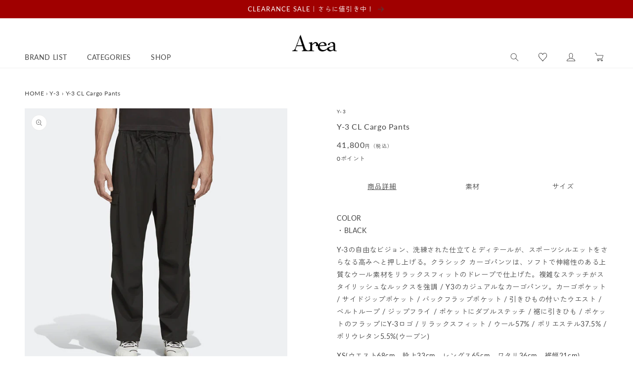

--- FILE ---
content_type: text/html; charset=utf-8
request_url: https://www.area-website.com/products/23827
body_size: 39296
content:
<!doctype html>
<html class="no-js" lang="ja">
  <head>

    <meta charset="utf-8">
    <meta http-equiv="X-UA-Compatible" content="IE=edge">
    <meta name="viewport" content="width=device-width,initial-scale=1">
    <meta name="theme-color" content="">
    <link rel="canonical" href="https://www.area-website.com/products/23827">
    <link rel="preconnect" href="https://cdn.shopify.com" crossorigin>
    <link rel="preload" href="//www.area-website.com/cdn/shop/t/20/assets/lazysizes.js?v=63098554868324070131755594629" as="script">

    <link rel="stylesheet" href="https://unpkg.com/swiper@8/swiper-bundle.min.css" />
    <script src="https://unpkg.com/swiper@8/swiper-bundle.min.js"></script><link rel="icon" type="image/png" href="//www.area-website.com/cdn/shop/files/favicon.jpg?crop=center&height=32&v=1627949431&width=32"><link rel="preconnect" href="https://fonts.shopifycdn.com" crossorigin><script>
  (function(d) {
    var config = {
      kitId: 'uct7qbh',
      scriptTimeout: 3000,
      async: true
    },
    h=d.documentElement,t=setTimeout(function(){h.className=h.className.replace(/\bwf-loading\b/g,"")+" wf-inactive";},config.scriptTimeout),tk=d.createElement("script"),f=false,s=d.getElementsByTagName("script")[0],a;h.className+=" wf-loading";tk.src='https://use.typekit.net/'+config.kitId+'.js';tk.async=true;tk.onload=tk.onreadystatechange=function(){a=this.readyState;if(f||a&&a!="complete"&&a!="loaded")return;f=true;clearTimeout(t);try{Typekit.load(config)}catch(e){}};s.parentNode.insertBefore(tk,s)
  })(document);
</script>

    <title>
      Y-3 CL Cargo Pants - Y-3 「Area」
</title>

    
      <meta name="description" content="Y-3 CL Cargo Pants 。Y-3">
    

    

<meta property="og:site_name" content="Area">
<meta property="og:url" content="https://www.area-website.com/products/23827">
<meta property="og:title" content="Y-3 CL Cargo Pants - Y-3 「Area」">
<meta property="og:type" content="product">
<meta property="og:description" content="Y-3 CL Cargo Pants 。Y-3"><meta property="og:image" content="http://www.area-website.com/cdn/shop/products/12241312_5e019016099ec.jpg?v=1628017302">
  <meta property="og:image:secure_url" content="https://www.area-website.com/cdn/shop/products/12241312_5e019016099ec.jpg?v=1628017302">
  <meta property="og:image:width" content="600">
  <meta property="og:image:height" content="600"><meta property="og:price:amount" content="41,800">
  <meta property="og:price:currency" content="JPY"><meta name="twitter:card" content="summary_large_image">
<meta name="twitter:title" content="Y-3 CL Cargo Pants - Y-3 「Area」">
<meta name="twitter:description" content="Y-3 CL Cargo Pants 。Y-3">


    <script src="//www.area-website.com/cdn/shop/t/20/assets/constants.js?v=95358004781563950421755594629" defer="defer"></script>
    <script src="//www.area-website.com/cdn/shop/t/20/assets/pubsub.js?v=2921868252632587581755594629" defer="defer"></script>
    <script src="//www.area-website.com/cdn/shop/t/20/assets/global.js?v=85473732631240227561755594629" defer="defer"></script>
    <script src="//www.area-website.com/cdn/shop/t/20/assets/utils.js?v=83240934510345022451755594629" defer="defer"></script>
    <script src="//www.area-website.com/cdn/shop/t/20/assets/color-tip-scroll.js?v=167340390434876462471755747703" defer="defer"></script>
    <link rel="stylesheet" href="https://cdnjs.cloudflare.com/ajax/libs/Swiper/4.5.1/css/swiper.min.css" integrity="sha512-nSomje7hTV0g6A5X/lEZq8koYb5XZtrWD7GU2+aIJD35CePx89oxSM+S7k3hqNSpHajFbtmrjavZFxSEfl6pQA==" crossorigin="anonymous" referrerpolicy="no-referrer" />
    <script src="https://cdnjs.cloudflare.com/ajax/libs/Swiper/4.5.1/js/swiper.min.js" integrity="sha512-ZHauUc/vByS6JUz/Hl1o8s2kd4QJVLAbkz8clgjtbKUJT+AG1c735aMtVLJftKQYo+LD62QryvoNa+uqy+rCHQ==" crossorigin="anonymous" referrerpolicy="no-referrer" defer="defer"></script>

    <script>window.performance && window.performance.mark && window.performance.mark('shopify.content_for_header.start');</script><meta id="shopify-digital-wallet" name="shopify-digital-wallet" content="/48244457640/digital_wallets/dialog">
<meta name="shopify-checkout-api-token" content="be911e62eaeb292cb6e379c6b8637651">
<meta id="in-context-paypal-metadata" data-shop-id="48244457640" data-venmo-supported="false" data-environment="production" data-locale="ja_JP" data-paypal-v4="true" data-currency="JPY">
<link rel="alternate" type="application/json+oembed" href="https://www.area-website.com/products/23827.oembed">
<script async="async" src="/checkouts/internal/preloads.js?locale=ja-JP"></script>
<script id="apple-pay-shop-capabilities" type="application/json">{"shopId":48244457640,"countryCode":"JP","currencyCode":"JPY","merchantCapabilities":["supports3DS"],"merchantId":"gid:\/\/shopify\/Shop\/48244457640","merchantName":"Area","requiredBillingContactFields":["postalAddress","email","phone"],"requiredShippingContactFields":["postalAddress","email","phone"],"shippingType":"shipping","supportedNetworks":["visa","masterCard","amex","jcb","discover"],"total":{"type":"pending","label":"Area","amount":"1.00"},"shopifyPaymentsEnabled":true,"supportsSubscriptions":true}</script>
<script id="shopify-features" type="application/json">{"accessToken":"be911e62eaeb292cb6e379c6b8637651","betas":["rich-media-storefront-analytics"],"domain":"www.area-website.com","predictiveSearch":false,"shopId":48244457640,"locale":"ja"}</script>
<script>var Shopify = Shopify || {};
Shopify.shop = "areastorejp.myshopify.com";
Shopify.locale = "ja";
Shopify.currency = {"active":"JPY","rate":"1.0"};
Shopify.country = "JP";
Shopify.theme = {"name":"Dawn-renew","id":147864256680,"schema_name":"Dawn","schema_version":"9.0.0","theme_store_id":887,"role":"main"};
Shopify.theme.handle = "null";
Shopify.theme.style = {"id":null,"handle":null};
Shopify.cdnHost = "www.area-website.com/cdn";
Shopify.routes = Shopify.routes || {};
Shopify.routes.root = "/";</script>
<script type="module">!function(o){(o.Shopify=o.Shopify||{}).modules=!0}(window);</script>
<script>!function(o){function n(){var o=[];function n(){o.push(Array.prototype.slice.apply(arguments))}return n.q=o,n}var t=o.Shopify=o.Shopify||{};t.loadFeatures=n(),t.autoloadFeatures=n()}(window);</script>
<script id="shop-js-analytics" type="application/json">{"pageType":"product"}</script>
<script defer="defer" async type="module" src="//www.area-website.com/cdn/shopifycloud/shop-js/modules/v2/client.init-shop-cart-sync_CZKilf07.ja.esm.js"></script>
<script defer="defer" async type="module" src="//www.area-website.com/cdn/shopifycloud/shop-js/modules/v2/chunk.common_rlhnONO2.esm.js"></script>
<script type="module">
  await import("//www.area-website.com/cdn/shopifycloud/shop-js/modules/v2/client.init-shop-cart-sync_CZKilf07.ja.esm.js");
await import("//www.area-website.com/cdn/shopifycloud/shop-js/modules/v2/chunk.common_rlhnONO2.esm.js");

  window.Shopify.SignInWithShop?.initShopCartSync?.({"fedCMEnabled":true,"windoidEnabled":true});

</script>
<script>(function() {
  var isLoaded = false;
  function asyncLoad() {
    if (isLoaded) return;
    isLoaded = true;
    var urls = ["https:\/\/wishlisthero-assets.revampco.com\/store-front\/bundle2.js?shop=areastorejp.myshopify.com","https:\/\/storage.nfcube.com\/instafeed-59c01510de44c5f40b633a23b9ddf742.js?shop=areastorejp.myshopify.com"];
    for (var i = 0; i < urls.length; i++) {
      var s = document.createElement('script');
      s.type = 'text/javascript';
      s.async = true;
      s.src = urls[i];
      var x = document.getElementsByTagName('script')[0];
      x.parentNode.insertBefore(s, x);
    }
  };
  if(window.attachEvent) {
    window.attachEvent('onload', asyncLoad);
  } else {
    window.addEventListener('load', asyncLoad, false);
  }
})();</script>
<script id="__st">var __st={"a":48244457640,"offset":32400,"reqid":"b492bff9-d557-480b-bd11-ef10a904265f-1768976330","pageurl":"www.area-website.com\/products\/23827","u":"272e26946a5b","p":"product","rtyp":"product","rid":6948644716712};</script>
<script>window.ShopifyPaypalV4VisibilityTracking = true;</script>
<script id="captcha-bootstrap">!function(){'use strict';const t='contact',e='account',n='new_comment',o=[[t,t],['blogs',n],['comments',n],[t,'customer']],c=[[e,'customer_login'],[e,'guest_login'],[e,'recover_customer_password'],[e,'create_customer']],r=t=>t.map((([t,e])=>`form[action*='/${t}']:not([data-nocaptcha='true']) input[name='form_type'][value='${e}']`)).join(','),a=t=>()=>t?[...document.querySelectorAll(t)].map((t=>t.form)):[];function s(){const t=[...o],e=r(t);return a(e)}const i='password',u='form_key',d=['recaptcha-v3-token','g-recaptcha-response','h-captcha-response',i],f=()=>{try{return window.sessionStorage}catch{return}},m='__shopify_v',_=t=>t.elements[u];function p(t,e,n=!1){try{const o=window.sessionStorage,c=JSON.parse(o.getItem(e)),{data:r}=function(t){const{data:e,action:n}=t;return t[m]||n?{data:e,action:n}:{data:t,action:n}}(c);for(const[e,n]of Object.entries(r))t.elements[e]&&(t.elements[e].value=n);n&&o.removeItem(e)}catch(o){console.error('form repopulation failed',{error:o})}}const l='form_type',E='cptcha';function T(t){t.dataset[E]=!0}const w=window,h=w.document,L='Shopify',v='ce_forms',y='captcha';let A=!1;((t,e)=>{const n=(g='f06e6c50-85a8-45c8-87d0-21a2b65856fe',I='https://cdn.shopify.com/shopifycloud/storefront-forms-hcaptcha/ce_storefront_forms_captcha_hcaptcha.v1.5.2.iife.js',D={infoText:'hCaptchaによる保護',privacyText:'プライバシー',termsText:'利用規約'},(t,e,n)=>{const o=w[L][v],c=o.bindForm;if(c)return c(t,g,e,D).then(n);var r;o.q.push([[t,g,e,D],n]),r=I,A||(h.body.append(Object.assign(h.createElement('script'),{id:'captcha-provider',async:!0,src:r})),A=!0)});var g,I,D;w[L]=w[L]||{},w[L][v]=w[L][v]||{},w[L][v].q=[],w[L][y]=w[L][y]||{},w[L][y].protect=function(t,e){n(t,void 0,e),T(t)},Object.freeze(w[L][y]),function(t,e,n,w,h,L){const[v,y,A,g]=function(t,e,n){const i=e?o:[],u=t?c:[],d=[...i,...u],f=r(d),m=r(i),_=r(d.filter((([t,e])=>n.includes(e))));return[a(f),a(m),a(_),s()]}(w,h,L),I=t=>{const e=t.target;return e instanceof HTMLFormElement?e:e&&e.form},D=t=>v().includes(t);t.addEventListener('submit',(t=>{const e=I(t);if(!e)return;const n=D(e)&&!e.dataset.hcaptchaBound&&!e.dataset.recaptchaBound,o=_(e),c=g().includes(e)&&(!o||!o.value);(n||c)&&t.preventDefault(),c&&!n&&(function(t){try{if(!f())return;!function(t){const e=f();if(!e)return;const n=_(t);if(!n)return;const o=n.value;o&&e.removeItem(o)}(t);const e=Array.from(Array(32),(()=>Math.random().toString(36)[2])).join('');!function(t,e){_(t)||t.append(Object.assign(document.createElement('input'),{type:'hidden',name:u})),t.elements[u].value=e}(t,e),function(t,e){const n=f();if(!n)return;const o=[...t.querySelectorAll(`input[type='${i}']`)].map((({name:t})=>t)),c=[...d,...o],r={};for(const[a,s]of new FormData(t).entries())c.includes(a)||(r[a]=s);n.setItem(e,JSON.stringify({[m]:1,action:t.action,data:r}))}(t,e)}catch(e){console.error('failed to persist form',e)}}(e),e.submit())}));const S=(t,e)=>{t&&!t.dataset[E]&&(n(t,e.some((e=>e===t))),T(t))};for(const o of['focusin','change'])t.addEventListener(o,(t=>{const e=I(t);D(e)&&S(e,y())}));const B=e.get('form_key'),M=e.get(l),P=B&&M;t.addEventListener('DOMContentLoaded',(()=>{const t=y();if(P)for(const e of t)e.elements[l].value===M&&p(e,B);[...new Set([...A(),...v().filter((t=>'true'===t.dataset.shopifyCaptcha))])].forEach((e=>S(e,t)))}))}(h,new URLSearchParams(w.location.search),n,t,e,['guest_login'])})(!0,!0)}();</script>
<script integrity="sha256-4kQ18oKyAcykRKYeNunJcIwy7WH5gtpwJnB7kiuLZ1E=" data-source-attribution="shopify.loadfeatures" defer="defer" src="//www.area-website.com/cdn/shopifycloud/storefront/assets/storefront/load_feature-a0a9edcb.js" crossorigin="anonymous"></script>
<script data-source-attribution="shopify.dynamic_checkout.dynamic.init">var Shopify=Shopify||{};Shopify.PaymentButton=Shopify.PaymentButton||{isStorefrontPortableWallets:!0,init:function(){window.Shopify.PaymentButton.init=function(){};var t=document.createElement("script");t.src="https://www.area-website.com/cdn/shopifycloud/portable-wallets/latest/portable-wallets.ja.js",t.type="module",document.head.appendChild(t)}};
</script>
<script data-source-attribution="shopify.dynamic_checkout.buyer_consent">
  function portableWalletsHideBuyerConsent(e){var t=document.getElementById("shopify-buyer-consent"),n=document.getElementById("shopify-subscription-policy-button");t&&n&&(t.classList.add("hidden"),t.setAttribute("aria-hidden","true"),n.removeEventListener("click",e))}function portableWalletsShowBuyerConsent(e){var t=document.getElementById("shopify-buyer-consent"),n=document.getElementById("shopify-subscription-policy-button");t&&n&&(t.classList.remove("hidden"),t.removeAttribute("aria-hidden"),n.addEventListener("click",e))}window.Shopify?.PaymentButton&&(window.Shopify.PaymentButton.hideBuyerConsent=portableWalletsHideBuyerConsent,window.Shopify.PaymentButton.showBuyerConsent=portableWalletsShowBuyerConsent);
</script>
<script data-source-attribution="shopify.dynamic_checkout.cart.bootstrap">document.addEventListener("DOMContentLoaded",(function(){function t(){return document.querySelector("shopify-accelerated-checkout-cart, shopify-accelerated-checkout")}if(t())Shopify.PaymentButton.init();else{new MutationObserver((function(e,n){t()&&(Shopify.PaymentButton.init(),n.disconnect())})).observe(document.body,{childList:!0,subtree:!0})}}));
</script>
<link id="shopify-accelerated-checkout-styles" rel="stylesheet" media="screen" href="https://www.area-website.com/cdn/shopifycloud/portable-wallets/latest/accelerated-checkout-backwards-compat.css" crossorigin="anonymous">
<style id="shopify-accelerated-checkout-cart">
        #shopify-buyer-consent {
  margin-top: 1em;
  display: inline-block;
  width: 100%;
}

#shopify-buyer-consent.hidden {
  display: none;
}

#shopify-subscription-policy-button {
  background: none;
  border: none;
  padding: 0;
  text-decoration: underline;
  font-size: inherit;
  cursor: pointer;
}

#shopify-subscription-policy-button::before {
  box-shadow: none;
}

      </style>

<script>window.performance && window.performance.mark && window.performance.mark('shopify.content_for_header.end');</script>


    <style data-shopify>
      @font-face {
  font-family: Lato;
  font-weight: 400;
  font-style: normal;
  font-display: swap;
  src: url("//www.area-website.com/cdn/fonts/lato/lato_n4.c3b93d431f0091c8be23185e15c9d1fee1e971c5.woff2") format("woff2"),
       url("//www.area-website.com/cdn/fonts/lato/lato_n4.d5c00c781efb195594fd2fd4ad04f7882949e327.woff") format("woff");
}

      @font-face {
  font-family: Lato;
  font-weight: 700;
  font-style: normal;
  font-display: swap;
  src: url("//www.area-website.com/cdn/fonts/lato/lato_n7.900f219bc7337bc57a7a2151983f0a4a4d9d5dcf.woff2") format("woff2"),
       url("//www.area-website.com/cdn/fonts/lato/lato_n7.a55c60751adcc35be7c4f8a0313f9698598612ee.woff") format("woff");
}

      @font-face {
  font-family: Lato;
  font-weight: 400;
  font-style: italic;
  font-display: swap;
  src: url("//www.area-website.com/cdn/fonts/lato/lato_i4.09c847adc47c2fefc3368f2e241a3712168bc4b6.woff2") format("woff2"),
       url("//www.area-website.com/cdn/fonts/lato/lato_i4.3c7d9eb6c1b0a2bf62d892c3ee4582b016d0f30c.woff") format("woff");
}

      @font-face {
  font-family: Lato;
  font-weight: 700;
  font-style: italic;
  font-display: swap;
  src: url("//www.area-website.com/cdn/fonts/lato/lato_i7.16ba75868b37083a879b8dd9f2be44e067dfbf92.woff2") format("woff2"),
       url("//www.area-website.com/cdn/fonts/lato/lato_i7.4c07c2b3b7e64ab516aa2f2081d2bb0366b9dce8.woff") format("woff");
}

      @font-face {
  font-family: Lato;
  font-weight: 400;
  font-style: normal;
  font-display: swap;
  src: url("//www.area-website.com/cdn/fonts/lato/lato_n4.c3b93d431f0091c8be23185e15c9d1fee1e971c5.woff2") format("woff2"),
       url("//www.area-website.com/cdn/fonts/lato/lato_n4.d5c00c781efb195594fd2fd4ad04f7882949e327.woff") format("woff");
}


      :root {
        --font-body-family: Lato, sans-serif;
        --font-body-style: normal;
        --font-body-weight: 400;
        --font-body-weight-bold: 700;

        --font-heading-family: Lato, sans-serif;
        --font-heading-style: normal;
        --font-heading-weight: 400;

        --font-body-scale: 1.0;
        --font-heading-scale: 1.0;

        --color-base-text: 68, 68, 68;
        --color-shadow: 68, 68, 68;
        --color-base-background-1: 255, 255, 255;
        --color-base-background-2: 92, 90, 90;
        --color-base-background-3: 239, 239, 239;
        --color-base-solid-button-labels: 255, 255, 255;
        --color-base-outline-button-labels: 68, 68, 68;
        --color-base-accent-1: 68, 68, 68;
        --color-base-accent-2: 160, 0, 0;
        --color-base-accent-3: , , ;
        --payment-terms-background-color: #ffffff;

        --gradient-base-background-1: #ffffff;
        --gradient-base-background-2: #5c5a5a;
        --gradient-base-background-3: #efefef;
        --gradient-base-accent-1: #444444;
        --gradient-base-accent-2: #a00000;
        --gradient-base-accent-3: ;

        --media-padding: px;
        --media-border-opacity: 0.05;
        --media-border-width: 1px;
        --media-radius: 0px;
        --media-shadow-opacity: 0.0;
        --media-shadow-horizontal-offset: 0px;
        --media-shadow-vertical-offset: 4px;
        --media-shadow-blur-radius: 5px;
        --media-shadow-visible: 0;

        --page-width: 140rem;
        --page-width-margin: 0rem;

        --product-card-image-padding: 0.0rem;
        --product-card-corner-radius: 0.0rem;
        --product-card-text-alignment: left;
        --product-card-border-width: 0.0rem;
        --product-card-border-opacity: 0.1;
        --product-card-shadow-opacity: 0.0;
        --product-card-shadow-visible: 0;
        --product-card-shadow-horizontal-offset: 0.0rem;
        --product-card-shadow-vertical-offset: 0.4rem;
        --product-card-shadow-blur-radius: 0.5rem;

        --collection-card-image-padding: 0.0rem;
        --collection-card-corner-radius: 0.0rem;
        --collection-card-text-alignment: left;
        --collection-card-border-width: 0.0rem;
        --collection-card-border-opacity: 0.1;
        --collection-card-shadow-opacity: 0.0;
        --collection-card-shadow-visible: 0;
        --collection-card-shadow-horizontal-offset: 0.0rem;
        --collection-card-shadow-vertical-offset: 0.4rem;
        --collection-card-shadow-blur-radius: 0.5rem;

        --blog-card-image-padding: 0.0rem;
        --blog-card-corner-radius: 0.0rem;
        --blog-card-text-alignment: left;
        --blog-card-border-width: 0.0rem;
        --blog-card-border-opacity: 0.1;
        --blog-card-shadow-opacity: 0.0;
        --blog-card-shadow-visible: 0;
        --blog-card-shadow-horizontal-offset: 0.0rem;
        --blog-card-shadow-vertical-offset: 0.4rem;
        --blog-card-shadow-blur-radius: 0.5rem;

        --badge-corner-radius: 4.0rem;

        --popup-border-width: 1px;
        --popup-border-opacity: 0.1;
        --popup-corner-radius: 0px;
        --popup-shadow-opacity: 0.0;
        --popup-shadow-horizontal-offset: 0px;
        --popup-shadow-vertical-offset: 4px;
        --popup-shadow-blur-radius: 5px;

        --drawer-border-width: 1px;
        --drawer-border-opacity: 0.1;
        --drawer-shadow-opacity: 0.0;
        --drawer-shadow-horizontal-offset: 0px;
        --drawer-shadow-vertical-offset: 4px;
        --drawer-shadow-blur-radius: 5px;

        --spacing-sections-desktop: 0px;
        --spacing-sections-mobile: 0px;

        --grid-desktop-vertical-spacing: 8px;
        --grid-desktop-horizontal-spacing: 20px;
        --grid-mobile-vertical-spacing: 4px;
        --grid-mobile-horizontal-spacing: 10px;

        --text-boxes-border-opacity: 0.1;
        --text-boxes-border-width: 0px;
        --text-boxes-radius: 0px;
        --text-boxes-shadow-opacity: 0.0;
        --text-boxes-shadow-visible: 0;
        --text-boxes-shadow-horizontal-offset: 0px;
        --text-boxes-shadow-vertical-offset: 4px;
        --text-boxes-shadow-blur-radius: 5px;

        --buttons-radius: 0px;
        --buttons-radius-outset: 0px;
        --buttons-border-width: 1px;
        --buttons-border-opacity: 1.0;
        --buttons-shadow-opacity: 0.0;
        --buttons-shadow-visible: 0;
        --buttons-shadow-horizontal-offset: 0px;
        --buttons-shadow-vertical-offset: 4px;
        --buttons-shadow-blur-radius: 5px;
        --buttons-border-offset: 0px;

        --inputs-radius: 0px;
        --inputs-border-width: 1px;
        --inputs-border-opacity: 0.55;
        --inputs-shadow-opacity: 0.0;
        --inputs-shadow-horizontal-offset: 0px;
        --inputs-margin-offset: 0px;
        --inputs-shadow-vertical-offset: 4px;
        --inputs-shadow-blur-radius: 5px;
        --inputs-radius-outset: 0px;

        --variant-pills-radius: 40px;
        --variant-pills-border-width: 1px;
        --variant-pills-border-opacity: 0.55;
        --variant-pills-shadow-opacity: 0.0;
        --variant-pills-shadow-horizontal-offset: 0px;
        --variant-pills-shadow-vertical-offset: 4px;
        --variant-pills-shadow-blur-radius: 5px;
      }

      *,
      *::before,
      *::after {
        box-sizing: inherit;
      }

      html {
        box-sizing: border-box;
        font-size: calc(var(--font-body-scale) * 62.5%);
        height: 100%;
      }

      body {
        display: grid;
        grid-template-rows: auto auto 1fr auto;
        grid-template-columns: 100%;
        min-height: 100%;
        margin: 0;
        font-size: 1.5rem;
        letter-spacing: 0.06rem;
        line-height: calc(1 + 0.8 / var(--font-body-scale));
        font-family: var(--font-body-family);
        font-style: var(--font-body-style);
        font-weight: var(--font-body-weight);
      }

      @media screen and (min-width: 750px) {
        body {
          font-size: 1.6rem;
        }
      }
    </style>

    <link href="//www.area-website.com/cdn/shop/t/20/assets/base.css?v=72199241921201174561755594629" rel="stylesheet" type="text/css" media="all" />
    <script src="//www.area-website.com/cdn/shop/t/20/assets/lazysizes.js?v=63098554868324070131755594629" async="async"></script><link rel="preload" as="font" href="//www.area-website.com/cdn/fonts/lato/lato_n4.c3b93d431f0091c8be23185e15c9d1fee1e971c5.woff2" type="font/woff2" crossorigin><link rel="preload" as="font" href="//www.area-website.com/cdn/fonts/lato/lato_n4.c3b93d431f0091c8be23185e15c9d1fee1e971c5.woff2" type="font/woff2" crossorigin><link rel="stylesheet" href="//www.area-website.com/cdn/shop/t/20/assets/component-predictive-search.css?v=83512081251802922551755594629" media="print" onload="this.media='all'"><script>document.documentElement.className = document.documentElement.className.replace('no-js', 'js');
    if (Shopify.designMode) {
      document.documentElement.classList.add('shopify-design-mode');
    }
    </script>

    
<!-- Font icon for header icons -->
<link href="https://wishlisthero-assets.revampco.com/safe-icons/css/wishlisthero-icons.css" rel="stylesheet"/>
<!-- Style for floating buttons and others -->
<style type="text/css">
    .wishlisthero-floating {
        position: absolute;
          right:5px;
        top: 5px;
        z-index: 23;
        border-radius: 100%;
    }

    .wishlisthero-floating:hover {
        background-color: rgba(0, 0, 0, 0.05);
    }

    .wishlisthero-floating button {
        font-size: 20px !important;
        width: 40px !important;
        padding: 0.125em 0 0 !important;
    }
.MuiTypography-body2 ,.MuiTypography-body1 ,.MuiTypography-caption ,.MuiTypography-button ,.MuiTypography-h1 ,.MuiTypography-h2 ,.MuiTypography-h3 ,.MuiTypography-h4 ,.MuiTypography-h5 ,.MuiTypography-h6 ,.MuiTypography-subtitle1 ,.MuiTypography-subtitle2 ,.MuiTypography-overline , MuiButton-root,  .MuiCardHeader-title a{
     font-family: inherit !important; /*Roboto, Helvetica, Arial, sans-serif;*/
}
.MuiTypography-h1 , .MuiTypography-h2 , .MuiTypography-h3 , .MuiTypography-h4 , .MuiTypography-h5 , .MuiTypography-h6 ,  .MuiCardHeader-title a{
     font-family: Lato, sans-serif !important;
     font-family: ,  !important;
     font-family: ,  !important;
     font-family: ,  !important;
}

    /****************************************************************************************/
    /* For some theme shared view need some spacing */
    /*
    #wishlist-hero-shared-list-view {
  margin-top: 15px;
  margin-bottom: 15px;
}
#wishlist-hero-shared-list-view h1 {
  padding-left: 5px;
}

#wishlisthero-product-page-button-container {
  padding-top: 15px;
}
*/
    /****************************************************************************************/
    /* #wishlisthero-product-page-button-container button {
  padding-left: 1px !important;
} */
    /****************************************************************************************/
    /* Customize the indicator when wishlist has items AND the normal indicator not working */
/*     span.wishlist-hero-items-count {

  top: 0px;
  right: -6px;



}

@media screen and (max-width: 749px){
.wishlisthero-product-page-button-container{
width:100%
}
.wishlisthero-product-page-button-container button{
 margin-left:auto !important; margin-right: auto !important;
}
}
@media screen and (max-width: 749px) {
span.wishlist-hero-items-count {
top: 10px;
right: 3px;
}
}*/


.wishlisthero-customer-view-listing .wishlist-hero-list-card-product-image {
  display: block !important;
}

button.MuiButtonBase-root.MuiButton-root.MuiButton-contained.MuiButtonGroup-grouped.MuiButtonGroup-groupedHorizontal.MuiButtonGroup-groupedOutlined.MuiButtonGroup-groupedOutlinedHorizontal.MuiButtonGroup-groupedOutlined.wishlist-hero-list-card-footer-add-to-cart.MuiButton-containedPrimary.MuiButton-fullWidth {
  display: none;
}

.MuiPaper-root.MuiDialog-paper.MuiDialog-paperScrollPaper.MuiDialog-paperWidthLg.MuiDialog-paperFullWidth.MuiPaper-elevation24.MuiPaper-rounded span button {
  display: none;
}

.MuiDialogContent-dividers {
  padding-bottom: 0 !important;
  border-bottom: 0 !important;
}

button.MuiButtonBase-root.MuiButton-root.MuiButton-text.wishlist-hero-list-card-footer-add-all-to-cart-dialog.wishlist-hero-dyna-translate,
button.MuiButtonBase-root.MuiButton-root.MuiButton-text.wishlist-hero-list-card-footer-add-all-to-cart {
  display: none;
}

.wishlisthero-customer-view-listing div text {
  display: none;
}

p#scroll-dialog-description div div text {
  display: none;
}

.wishlisthero-customer-view-listing svg.svg-inline--fa.fa-sign-in-alt.fa-w-16.fa-inherit {
  display: none;
}


p.MuiTypography-root.MuiDialogContentText-root.MuiTypography-body1.MuiTypography-colorTextSecondary,
#scroll-dialog-description div div div {
  font-size: 12px;
  color: #000000;
}

h2.MuiTypography-root.MuiTypography-h6,
span.MuiButton-label,
p.MuiTypography-root.MuiTypography-body1 {
    font-size: 12px !important;
    color: #000000 !important;
    font-family: Lato,Zen Kaku Gothic New, sans-serif;
}

span.money.conversion-bear-money {
    font-size: 18px !important;
    color: inherit !important;
}

.MuiSnackbar-root.MuiSnackbar-anchorOriginBottomCenter {
  display: none;
}

.MuiPaper-root.MuiDialog-paper.MuiDialog-paperScrollPaper.MuiDialog-paperWidthLg.MuiDialog-paperFullWidth.MuiPaper-elevation24.MuiPaper-rounded svg.svg-inline--fa.fa-heart.fa-w-16.fa-1x {
  display: none;
}

h5.MuiTypography-root.MuiTypography-h5 {
  font-size: 20px !important;
}

.MuiDialogTitle-root {
  margin: auto !important;
}

span.wishlist-hero-list-card-header-added-on {
    display: none;
}

</style>
<script>window.wishlisthero_cartDotClasses=['site-header__cart-count', 'is-visible'];</script>
 <script type='text/javascript'>try{
   window.WishListHero_setting = {"ButtonColor":"rgb(18,18,18)","IconColor":"rgba(255, 255, 255, 1)","IconType":"Heart","ButtonTextBeforeAdding":"この商品をお気に入り登録","ButtonTextAfterAdding":"ADDED TO WISHLIST","AnimationAfterAddition":"None","ButtonTextAddToCart":"ADD TO CART","ButtonTextOutOfStock":"OUT OF STOCK","ButtonTextAddAllToCart":"ADD ALL TO CART","ButtonTextRemoveAllToCart":"お気に入り商品をすべて削除する","AddedProductNotificationText":"Product added to wishlist successfully","AddedProductToCartNotificationText":"Product added to cart successfully","ViewCartLinkText":"View Cart","SharePopup_TitleText":"Share My wishlist","SharePopup_shareBtnText":"Share","SharePopup_shareHederText":"Share on Social Networks","SharePopup_shareCopyText":"Or copy Wishlist link to share","SharePopup_shareCancelBtnText":"キャンセル","SharePopup_shareCopyBtnText":"copy","SendEMailPopup_BtnText":"send email","SendEMailPopup_FromText":"From Name","SendEMailPopup_ToText":"To email","SendEMailPopup_BodyText":"Body","SendEMailPopup_SendBtnText":"send","SendEMailPopup_TitleText":"Send My Wislist via Email","AddProductMessageText":"Are you sure you want to add all items to cart ?","RemoveProductMessageText":"商品をお気に入りリストから削除します。","RemoveAllProductMessageText":"すべての商品をお気に入りリストから削除します。","RemovedProductNotificationText":"商品の削除が完了しました。","AddAllOutOfStockProductNotificationText":"商品をカートに入れる際にエラーが発生しました。後でもう一度やり直してください。","RemovePopupOkText":"削除","RemovePopup_HeaderText":"お気に入り商品を削除","ViewWishlistText":"View wishlist","EmptyWishlistText":"お気に入りリストに商品が登録されていません。","BuyNowButtonText":"Buy Now","BuyNowButtonColor":"rgb(144, 86, 162)","BuyNowTextButtonColor":"rgb(255, 255, 255)","Wishlist_Title":"お気に入り","WishlistHeaderTitleAlignment":"Left","WishlistProductImageSize":"Large","PriceColor":"rgb(18,18,18)","HeaderFontSize":"30","PriceFontSize":"18","ProductNameFontSize":"16","LaunchPointType":"header_menu","DisplayWishlistAs":"popup_window","DisplayButtonAs":"button_with_icon","PopupSize":"lg","HideAddToCartButton":false,"NoRedirectAfterAddToCart":false,"DisableGuestCustomer":false,"LoginPopupContent":"お気に入りリストを保存するには ログイン または 新規登録 が必要です。","LoginPopupLoginBtnText":"ログイン","LoginPopupContentFontSize":"20","NotificationPopupPosition":"right","WishlistButtonTextColor":"rgb(18,18,18)","EnableRemoveFromWishlistAfterAddButtonText":"お気に入り登録済み","_id":"64210f4cb5fa7148334c3b73","EnableCollection":false,"EnableShare":true,"RemovePowerBy":false,"EnableFBPixel":false,"DisapleApp":false,"FloatPointPossition":"bottom_right","HeartStateToggle":true,"HeaderMenuItemsIndicator":true,"EnableRemoveFromWishlistAfterAdd":true,"DisablePopupNotification":true,"Shop":"areastorejp.myshopify.com","shop":"areastorejp.myshopify.com","Status":"Active","Plan":"FREE"};  
  }catch(e){ console.error('Error loading config',e); } </script>
<meta name="google-site-verification" content="tZfDB5F-_xQiIZtOOAguOKBMyLIWeSSCXUnMeUdah6o" />
  <link href="https://monorail-edge.shopifysvc.com" rel="dns-prefetch">
<script>(function(){if ("sendBeacon" in navigator && "performance" in window) {try {var session_token_from_headers = performance.getEntriesByType('navigation')[0].serverTiming.find(x => x.name == '_s').description;} catch {var session_token_from_headers = undefined;}var session_cookie_matches = document.cookie.match(/_shopify_s=([^;]*)/);var session_token_from_cookie = session_cookie_matches && session_cookie_matches.length === 2 ? session_cookie_matches[1] : "";var session_token = session_token_from_headers || session_token_from_cookie || "";function handle_abandonment_event(e) {var entries = performance.getEntries().filter(function(entry) {return /monorail-edge.shopifysvc.com/.test(entry.name);});if (!window.abandonment_tracked && entries.length === 0) {window.abandonment_tracked = true;var currentMs = Date.now();var navigation_start = performance.timing.navigationStart;var payload = {shop_id: 48244457640,url: window.location.href,navigation_start,duration: currentMs - navigation_start,session_token,page_type: "product"};window.navigator.sendBeacon("https://monorail-edge.shopifysvc.com/v1/produce", JSON.stringify({schema_id: "online_store_buyer_site_abandonment/1.1",payload: payload,metadata: {event_created_at_ms: currentMs,event_sent_at_ms: currentMs}}));}}window.addEventListener('pagehide', handle_abandonment_event);}}());</script>
<script id="web-pixels-manager-setup">(function e(e,d,r,n,o){if(void 0===o&&(o={}),!Boolean(null===(a=null===(i=window.Shopify)||void 0===i?void 0:i.analytics)||void 0===a?void 0:a.replayQueue)){var i,a;window.Shopify=window.Shopify||{};var t=window.Shopify;t.analytics=t.analytics||{};var s=t.analytics;s.replayQueue=[],s.publish=function(e,d,r){return s.replayQueue.push([e,d,r]),!0};try{self.performance.mark("wpm:start")}catch(e){}var l=function(){var e={modern:/Edge?\/(1{2}[4-9]|1[2-9]\d|[2-9]\d{2}|\d{4,})\.\d+(\.\d+|)|Firefox\/(1{2}[4-9]|1[2-9]\d|[2-9]\d{2}|\d{4,})\.\d+(\.\d+|)|Chrom(ium|e)\/(9{2}|\d{3,})\.\d+(\.\d+|)|(Maci|X1{2}).+ Version\/(15\.\d+|(1[6-9]|[2-9]\d|\d{3,})\.\d+)([,.]\d+|)( \(\w+\)|)( Mobile\/\w+|) Safari\/|Chrome.+OPR\/(9{2}|\d{3,})\.\d+\.\d+|(CPU[ +]OS|iPhone[ +]OS|CPU[ +]iPhone|CPU IPhone OS|CPU iPad OS)[ +]+(15[._]\d+|(1[6-9]|[2-9]\d|\d{3,})[._]\d+)([._]\d+|)|Android:?[ /-](13[3-9]|1[4-9]\d|[2-9]\d{2}|\d{4,})(\.\d+|)(\.\d+|)|Android.+Firefox\/(13[5-9]|1[4-9]\d|[2-9]\d{2}|\d{4,})\.\d+(\.\d+|)|Android.+Chrom(ium|e)\/(13[3-9]|1[4-9]\d|[2-9]\d{2}|\d{4,})\.\d+(\.\d+|)|SamsungBrowser\/([2-9]\d|\d{3,})\.\d+/,legacy:/Edge?\/(1[6-9]|[2-9]\d|\d{3,})\.\d+(\.\d+|)|Firefox\/(5[4-9]|[6-9]\d|\d{3,})\.\d+(\.\d+|)|Chrom(ium|e)\/(5[1-9]|[6-9]\d|\d{3,})\.\d+(\.\d+|)([\d.]+$|.*Safari\/(?![\d.]+ Edge\/[\d.]+$))|(Maci|X1{2}).+ Version\/(10\.\d+|(1[1-9]|[2-9]\d|\d{3,})\.\d+)([,.]\d+|)( \(\w+\)|)( Mobile\/\w+|) Safari\/|Chrome.+OPR\/(3[89]|[4-9]\d|\d{3,})\.\d+\.\d+|(CPU[ +]OS|iPhone[ +]OS|CPU[ +]iPhone|CPU IPhone OS|CPU iPad OS)[ +]+(10[._]\d+|(1[1-9]|[2-9]\d|\d{3,})[._]\d+)([._]\d+|)|Android:?[ /-](13[3-9]|1[4-9]\d|[2-9]\d{2}|\d{4,})(\.\d+|)(\.\d+|)|Mobile Safari.+OPR\/([89]\d|\d{3,})\.\d+\.\d+|Android.+Firefox\/(13[5-9]|1[4-9]\d|[2-9]\d{2}|\d{4,})\.\d+(\.\d+|)|Android.+Chrom(ium|e)\/(13[3-9]|1[4-9]\d|[2-9]\d{2}|\d{4,})\.\d+(\.\d+|)|Android.+(UC? ?Browser|UCWEB|U3)[ /]?(15\.([5-9]|\d{2,})|(1[6-9]|[2-9]\d|\d{3,})\.\d+)\.\d+|SamsungBrowser\/(5\.\d+|([6-9]|\d{2,})\.\d+)|Android.+MQ{2}Browser\/(14(\.(9|\d{2,})|)|(1[5-9]|[2-9]\d|\d{3,})(\.\d+|))(\.\d+|)|K[Aa][Ii]OS\/(3\.\d+|([4-9]|\d{2,})\.\d+)(\.\d+|)/},d=e.modern,r=e.legacy,n=navigator.userAgent;return n.match(d)?"modern":n.match(r)?"legacy":"unknown"}(),u="modern"===l?"modern":"legacy",c=(null!=n?n:{modern:"",legacy:""})[u],f=function(e){return[e.baseUrl,"/wpm","/b",e.hashVersion,"modern"===e.buildTarget?"m":"l",".js"].join("")}({baseUrl:d,hashVersion:r,buildTarget:u}),m=function(e){var d=e.version,r=e.bundleTarget,n=e.surface,o=e.pageUrl,i=e.monorailEndpoint;return{emit:function(e){var a=e.status,t=e.errorMsg,s=(new Date).getTime(),l=JSON.stringify({metadata:{event_sent_at_ms:s},events:[{schema_id:"web_pixels_manager_load/3.1",payload:{version:d,bundle_target:r,page_url:o,status:a,surface:n,error_msg:t},metadata:{event_created_at_ms:s}}]});if(!i)return console&&console.warn&&console.warn("[Web Pixels Manager] No Monorail endpoint provided, skipping logging."),!1;try{return self.navigator.sendBeacon.bind(self.navigator)(i,l)}catch(e){}var u=new XMLHttpRequest;try{return u.open("POST",i,!0),u.setRequestHeader("Content-Type","text/plain"),u.send(l),!0}catch(e){return console&&console.warn&&console.warn("[Web Pixels Manager] Got an unhandled error while logging to Monorail."),!1}}}}({version:r,bundleTarget:l,surface:e.surface,pageUrl:self.location.href,monorailEndpoint:e.monorailEndpoint});try{o.browserTarget=l,function(e){var d=e.src,r=e.async,n=void 0===r||r,o=e.onload,i=e.onerror,a=e.sri,t=e.scriptDataAttributes,s=void 0===t?{}:t,l=document.createElement("script"),u=document.querySelector("head"),c=document.querySelector("body");if(l.async=n,l.src=d,a&&(l.integrity=a,l.crossOrigin="anonymous"),s)for(var f in s)if(Object.prototype.hasOwnProperty.call(s,f))try{l.dataset[f]=s[f]}catch(e){}if(o&&l.addEventListener("load",o),i&&l.addEventListener("error",i),u)u.appendChild(l);else{if(!c)throw new Error("Did not find a head or body element to append the script");c.appendChild(l)}}({src:f,async:!0,onload:function(){if(!function(){var e,d;return Boolean(null===(d=null===(e=window.Shopify)||void 0===e?void 0:e.analytics)||void 0===d?void 0:d.initialized)}()){var d=window.webPixelsManager.init(e)||void 0;if(d){var r=window.Shopify.analytics;r.replayQueue.forEach((function(e){var r=e[0],n=e[1],o=e[2];d.publishCustomEvent(r,n,o)})),r.replayQueue=[],r.publish=d.publishCustomEvent,r.visitor=d.visitor,r.initialized=!0}}},onerror:function(){return m.emit({status:"failed",errorMsg:"".concat(f," has failed to load")})},sri:function(e){var d=/^sha384-[A-Za-z0-9+/=]+$/;return"string"==typeof e&&d.test(e)}(c)?c:"",scriptDataAttributes:o}),m.emit({status:"loading"})}catch(e){m.emit({status:"failed",errorMsg:(null==e?void 0:e.message)||"Unknown error"})}}})({shopId: 48244457640,storefrontBaseUrl: "https://www.area-website.com",extensionsBaseUrl: "https://extensions.shopifycdn.com/cdn/shopifycloud/web-pixels-manager",monorailEndpoint: "https://monorail-edge.shopifysvc.com/unstable/produce_batch",surface: "storefront-renderer",enabledBetaFlags: ["2dca8a86"],webPixelsConfigList: [{"id":"555024552","configuration":"{\"config\":\"{\\\"pixel_id\\\":\\\"G-HHT52FP4PD\\\",\\\"target_country\\\":\\\"JP\\\",\\\"gtag_events\\\":[{\\\"type\\\":\\\"begin_checkout\\\",\\\"action_label\\\":\\\"G-HHT52FP4PD\\\"},{\\\"type\\\":\\\"search\\\",\\\"action_label\\\":\\\"G-HHT52FP4PD\\\"},{\\\"type\\\":\\\"view_item\\\",\\\"action_label\\\":[\\\"G-HHT52FP4PD\\\",\\\"MC-J2EQBG7XVM\\\"]},{\\\"type\\\":\\\"purchase\\\",\\\"action_label\\\":[\\\"G-HHT52FP4PD\\\",\\\"MC-J2EQBG7XVM\\\"]},{\\\"type\\\":\\\"page_view\\\",\\\"action_label\\\":[\\\"G-HHT52FP4PD\\\",\\\"MC-J2EQBG7XVM\\\"]},{\\\"type\\\":\\\"add_payment_info\\\",\\\"action_label\\\":\\\"G-HHT52FP4PD\\\"},{\\\"type\\\":\\\"add_to_cart\\\",\\\"action_label\\\":\\\"G-HHT52FP4PD\\\"}],\\\"enable_monitoring_mode\\\":false}\"}","eventPayloadVersion":"v1","runtimeContext":"OPEN","scriptVersion":"b2a88bafab3e21179ed38636efcd8a93","type":"APP","apiClientId":1780363,"privacyPurposes":[],"dataSharingAdjustments":{"protectedCustomerApprovalScopes":["read_customer_address","read_customer_email","read_customer_name","read_customer_personal_data","read_customer_phone"]}},{"id":"shopify-app-pixel","configuration":"{}","eventPayloadVersion":"v1","runtimeContext":"STRICT","scriptVersion":"0450","apiClientId":"shopify-pixel","type":"APP","privacyPurposes":["ANALYTICS","MARKETING"]},{"id":"shopify-custom-pixel","eventPayloadVersion":"v1","runtimeContext":"LAX","scriptVersion":"0450","apiClientId":"shopify-pixel","type":"CUSTOM","privacyPurposes":["ANALYTICS","MARKETING"]}],isMerchantRequest: false,initData: {"shop":{"name":"Area","paymentSettings":{"currencyCode":"JPY"},"myshopifyDomain":"areastorejp.myshopify.com","countryCode":"JP","storefrontUrl":"https:\/\/www.area-website.com"},"customer":null,"cart":null,"checkout":null,"productVariants":[{"price":{"amount":41800.0,"currencyCode":"JPY"},"product":{"title":"Y-3 CL Cargo Pants","vendor":"Y-3","id":"6948644716712","untranslatedTitle":"Y-3 CL Cargo Pants","url":"\/products\/23827","type":"PANTS"},"id":"40636232335528","image":{"src":"\/\/www.area-website.com\/cdn\/shop\/products\/12241312_5e019016099ec.jpg?v=1628017302"},"sku":"FN3399","title":"S","untranslatedTitle":"S"}],"purchasingCompany":null},},"https://www.area-website.com/cdn","fcfee988w5aeb613cpc8e4bc33m6693e112",{"modern":"","legacy":""},{"shopId":"48244457640","storefrontBaseUrl":"https:\/\/www.area-website.com","extensionBaseUrl":"https:\/\/extensions.shopifycdn.com\/cdn\/shopifycloud\/web-pixels-manager","surface":"storefront-renderer","enabledBetaFlags":"[\"2dca8a86\"]","isMerchantRequest":"false","hashVersion":"fcfee988w5aeb613cpc8e4bc33m6693e112","publish":"custom","events":"[[\"page_viewed\",{}],[\"product_viewed\",{\"productVariant\":{\"price\":{\"amount\":41800.0,\"currencyCode\":\"JPY\"},\"product\":{\"title\":\"Y-3 CL Cargo Pants\",\"vendor\":\"Y-3\",\"id\":\"6948644716712\",\"untranslatedTitle\":\"Y-3 CL Cargo Pants\",\"url\":\"\/products\/23827\",\"type\":\"PANTS\"},\"id\":\"40636232335528\",\"image\":{\"src\":\"\/\/www.area-website.com\/cdn\/shop\/products\/12241312_5e019016099ec.jpg?v=1628017302\"},\"sku\":\"FN3399\",\"title\":\"S\",\"untranslatedTitle\":\"S\"}}]]"});</script><script>
  window.ShopifyAnalytics = window.ShopifyAnalytics || {};
  window.ShopifyAnalytics.meta = window.ShopifyAnalytics.meta || {};
  window.ShopifyAnalytics.meta.currency = 'JPY';
  var meta = {"product":{"id":6948644716712,"gid":"gid:\/\/shopify\/Product\/6948644716712","vendor":"Y-3","type":"PANTS","handle":"23827","variants":[{"id":40636232335528,"price":4180000,"name":"Y-3 CL Cargo Pants - S","public_title":"S","sku":"FN3399"}],"remote":false},"page":{"pageType":"product","resourceType":"product","resourceId":6948644716712,"requestId":"b492bff9-d557-480b-bd11-ef10a904265f-1768976330"}};
  for (var attr in meta) {
    window.ShopifyAnalytics.meta[attr] = meta[attr];
  }
</script>
<script class="analytics">
  (function () {
    var customDocumentWrite = function(content) {
      var jquery = null;

      if (window.jQuery) {
        jquery = window.jQuery;
      } else if (window.Checkout && window.Checkout.$) {
        jquery = window.Checkout.$;
      }

      if (jquery) {
        jquery('body').append(content);
      }
    };

    var hasLoggedConversion = function(token) {
      if (token) {
        return document.cookie.indexOf('loggedConversion=' + token) !== -1;
      }
      return false;
    }

    var setCookieIfConversion = function(token) {
      if (token) {
        var twoMonthsFromNow = new Date(Date.now());
        twoMonthsFromNow.setMonth(twoMonthsFromNow.getMonth() + 2);

        document.cookie = 'loggedConversion=' + token + '; expires=' + twoMonthsFromNow;
      }
    }

    var trekkie = window.ShopifyAnalytics.lib = window.trekkie = window.trekkie || [];
    if (trekkie.integrations) {
      return;
    }
    trekkie.methods = [
      'identify',
      'page',
      'ready',
      'track',
      'trackForm',
      'trackLink'
    ];
    trekkie.factory = function(method) {
      return function() {
        var args = Array.prototype.slice.call(arguments);
        args.unshift(method);
        trekkie.push(args);
        return trekkie;
      };
    };
    for (var i = 0; i < trekkie.methods.length; i++) {
      var key = trekkie.methods[i];
      trekkie[key] = trekkie.factory(key);
    }
    trekkie.load = function(config) {
      trekkie.config = config || {};
      trekkie.config.initialDocumentCookie = document.cookie;
      var first = document.getElementsByTagName('script')[0];
      var script = document.createElement('script');
      script.type = 'text/javascript';
      script.onerror = function(e) {
        var scriptFallback = document.createElement('script');
        scriptFallback.type = 'text/javascript';
        scriptFallback.onerror = function(error) {
                var Monorail = {
      produce: function produce(monorailDomain, schemaId, payload) {
        var currentMs = new Date().getTime();
        var event = {
          schema_id: schemaId,
          payload: payload,
          metadata: {
            event_created_at_ms: currentMs,
            event_sent_at_ms: currentMs
          }
        };
        return Monorail.sendRequest("https://" + monorailDomain + "/v1/produce", JSON.stringify(event));
      },
      sendRequest: function sendRequest(endpointUrl, payload) {
        // Try the sendBeacon API
        if (window && window.navigator && typeof window.navigator.sendBeacon === 'function' && typeof window.Blob === 'function' && !Monorail.isIos12()) {
          var blobData = new window.Blob([payload], {
            type: 'text/plain'
          });

          if (window.navigator.sendBeacon(endpointUrl, blobData)) {
            return true;
          } // sendBeacon was not successful

        } // XHR beacon

        var xhr = new XMLHttpRequest();

        try {
          xhr.open('POST', endpointUrl);
          xhr.setRequestHeader('Content-Type', 'text/plain');
          xhr.send(payload);
        } catch (e) {
          console.log(e);
        }

        return false;
      },
      isIos12: function isIos12() {
        return window.navigator.userAgent.lastIndexOf('iPhone; CPU iPhone OS 12_') !== -1 || window.navigator.userAgent.lastIndexOf('iPad; CPU OS 12_') !== -1;
      }
    };
    Monorail.produce('monorail-edge.shopifysvc.com',
      'trekkie_storefront_load_errors/1.1',
      {shop_id: 48244457640,
      theme_id: 147864256680,
      app_name: "storefront",
      context_url: window.location.href,
      source_url: "//www.area-website.com/cdn/s/trekkie.storefront.cd680fe47e6c39ca5d5df5f0a32d569bc48c0f27.min.js"});

        };
        scriptFallback.async = true;
        scriptFallback.src = '//www.area-website.com/cdn/s/trekkie.storefront.cd680fe47e6c39ca5d5df5f0a32d569bc48c0f27.min.js';
        first.parentNode.insertBefore(scriptFallback, first);
      };
      script.async = true;
      script.src = '//www.area-website.com/cdn/s/trekkie.storefront.cd680fe47e6c39ca5d5df5f0a32d569bc48c0f27.min.js';
      first.parentNode.insertBefore(script, first);
    };
    trekkie.load(
      {"Trekkie":{"appName":"storefront","development":false,"defaultAttributes":{"shopId":48244457640,"isMerchantRequest":null,"themeId":147864256680,"themeCityHash":"4055150553520987250","contentLanguage":"ja","currency":"JPY","eventMetadataId":"5f9ce4fc-23be-48b8-8b78-730ccf2905ff"},"isServerSideCookieWritingEnabled":true,"monorailRegion":"shop_domain","enabledBetaFlags":["65f19447"]},"Session Attribution":{},"S2S":{"facebookCapiEnabled":true,"source":"trekkie-storefront-renderer","apiClientId":580111}}
    );

    var loaded = false;
    trekkie.ready(function() {
      if (loaded) return;
      loaded = true;

      window.ShopifyAnalytics.lib = window.trekkie;

      var originalDocumentWrite = document.write;
      document.write = customDocumentWrite;
      try { window.ShopifyAnalytics.merchantGoogleAnalytics.call(this); } catch(error) {};
      document.write = originalDocumentWrite;

      window.ShopifyAnalytics.lib.page(null,{"pageType":"product","resourceType":"product","resourceId":6948644716712,"requestId":"b492bff9-d557-480b-bd11-ef10a904265f-1768976330","shopifyEmitted":true});

      var match = window.location.pathname.match(/checkouts\/(.+)\/(thank_you|post_purchase)/)
      var token = match? match[1]: undefined;
      if (!hasLoggedConversion(token)) {
        setCookieIfConversion(token);
        window.ShopifyAnalytics.lib.track("Viewed Product",{"currency":"JPY","variantId":40636232335528,"productId":6948644716712,"productGid":"gid:\/\/shopify\/Product\/6948644716712","name":"Y-3 CL Cargo Pants - S","price":"41800","sku":"FN3399","brand":"Y-3","variant":"S","category":"PANTS","nonInteraction":true,"remote":false},undefined,undefined,{"shopifyEmitted":true});
      window.ShopifyAnalytics.lib.track("monorail:\/\/trekkie_storefront_viewed_product\/1.1",{"currency":"JPY","variantId":40636232335528,"productId":6948644716712,"productGid":"gid:\/\/shopify\/Product\/6948644716712","name":"Y-3 CL Cargo Pants - S","price":"41800","sku":"FN3399","brand":"Y-3","variant":"S","category":"PANTS","nonInteraction":true,"remote":false,"referer":"https:\/\/www.area-website.com\/products\/23827"});
      }
    });


        var eventsListenerScript = document.createElement('script');
        eventsListenerScript.async = true;
        eventsListenerScript.src = "//www.area-website.com/cdn/shopifycloud/storefront/assets/shop_events_listener-3da45d37.js";
        document.getElementsByTagName('head')[0].appendChild(eventsListenerScript);

})();</script>
  <script>
  if (!window.ga || (window.ga && typeof window.ga !== 'function')) {
    window.ga = function ga() {
      (window.ga.q = window.ga.q || []).push(arguments);
      if (window.Shopify && window.Shopify.analytics && typeof window.Shopify.analytics.publish === 'function') {
        window.Shopify.analytics.publish("ga_stub_called", {}, {sendTo: "google_osp_migration"});
      }
      console.error("Shopify's Google Analytics stub called with:", Array.from(arguments), "\nSee https://help.shopify.com/manual/promoting-marketing/pixels/pixel-migration#google for more information.");
    };
    if (window.Shopify && window.Shopify.analytics && typeof window.Shopify.analytics.publish === 'function') {
      window.Shopify.analytics.publish("ga_stub_initialized", {}, {sendTo: "google_osp_migration"});
    }
  }
</script>
<script
  defer
  src="https://www.area-website.com/cdn/shopifycloud/perf-kit/shopify-perf-kit-3.0.4.min.js"
  data-application="storefront-renderer"
  data-shop-id="48244457640"
  data-render-region="gcp-us-central1"
  data-page-type="product"
  data-theme-instance-id="147864256680"
  data-theme-name="Dawn"
  data-theme-version="9.0.0"
  data-monorail-region="shop_domain"
  data-resource-timing-sampling-rate="10"
  data-shs="true"
  data-shs-beacon="true"
  data-shs-export-with-fetch="true"
  data-shs-logs-sample-rate="1"
  data-shs-beacon-endpoint="https://www.area-website.com/api/collect"
></script>
</head>

  <body class="gradient">
    <a class="skip-to-content-link button visually-hidden" href="#MainContent">
      コンテンツに進む
    </a><!-- BEGIN sections: header-group -->
<div id="shopify-section-sections--19140918345896__announcement-bar" class="shopify-section shopify-section-group-header-group announcement-bar-section"><div class="announcement-bar color-accent-2 gradient" role="region" aria-label="告知" ><a href="/blogs/feature/%E5%96%B6%E6%A5%AD%E6%99%82%E9%96%93%E3%81%AE%E3%81%8A%E7%9F%A5%E3%82%89%E3%81%9B" class="announcement-bar__link link link--text focus-inset animate-arrow"><div class="page-width">
                <p class="announcement-bar__message center h5">
                  <span>CLEARANCE SALE｜さらに値引き中！</span><svg viewBox="0 0 14 10" fill="none" aria-hidden="true" focusable="false" role="presentation" class="icon icon-arrow" xmlns="http://www.w3.org/2000/svg">
  <path fill-rule="evenodd" clip-rule="evenodd" d="M8.537.808a.5.5 0 01.817-.162l4 4a.5.5 0 010 .708l-4 4a.5.5 0 11-.708-.708L11.793 5.5H1a.5.5 0 010-1h10.793L8.646 1.354a.5.5 0 01-.109-.546z" fill="currentColor">
</svg>

</p>
              </div></a></div>
</div><div id="shopify-section-sections--19140918345896__header" class="shopify-section shopify-section-group-header-group section-header"><link rel="stylesheet" href="//www.area-website.com/cdn/shop/t/20/assets/component-list-menu.css?v=151968516119678728991755594629" media="print" onload="this.media='all'">
<link rel="stylesheet" href="//www.area-website.com/cdn/shop/t/20/assets/component-search.css?v=96455689198851321781755594629" media="print" onload="this.media='all'">
<link rel="stylesheet" href="//www.area-website.com/cdn/shop/t/20/assets/component-menu-drawer.css?v=182311192829367774911755594629" media="print" onload="this.media='all'">
<link rel="stylesheet" href="//www.area-website.com/cdn/shop/t/20/assets/component-cart-notification.css?v=183358051719344305851755594629" media="print" onload="this.media='all'">
<link rel="stylesheet" href="//www.area-website.com/cdn/shop/t/20/assets/component-cart-items.css?v=141572849565035712171755594629" media="print" onload="this.media='all'">
<link rel="stylesheet" href="//www.area-website.com/cdn/shop/t/20/assets/section-header.css?v=5299755379166582701755594629" media="print" onload="this.media='all'"><link rel="stylesheet" href="//www.area-website.com/cdn/shop/t/20/assets/component-price.css?v=119318887055089211441755594629" media="print" onload="this.media='all'">
  <link rel="stylesheet" href="//www.area-website.com/cdn/shop/t/20/assets/component-loading-overlay.css?v=167310470843593579841755594629" media="print" onload="this.media='all'"><noscript><link href="//www.area-website.com/cdn/shop/t/20/assets/component-list-menu.css?v=151968516119678728991755594629" rel="stylesheet" type="text/css" media="all" /></noscript>
<noscript><link href="//www.area-website.com/cdn/shop/t/20/assets/component-search.css?v=96455689198851321781755594629" rel="stylesheet" type="text/css" media="all" /></noscript>
<noscript><link href="//www.area-website.com/cdn/shop/t/20/assets/component-menu-drawer.css?v=182311192829367774911755594629" rel="stylesheet" type="text/css" media="all" /></noscript>
<noscript><link href="//www.area-website.com/cdn/shop/t/20/assets/component-cart-notification.css?v=183358051719344305851755594629" rel="stylesheet" type="text/css" media="all" /></noscript>
<noscript><link href="//www.area-website.com/cdn/shop/t/20/assets/component-cart-items.css?v=141572849565035712171755594629" rel="stylesheet" type="text/css" media="all" /></noscript>

<style>
  header-drawer {
    justify-self: start;
    margin-left: -1.2rem;
  }

  .header__heading-logo {
    max-width: 70px;
  }

  @media screen and (min-width: 750px) {
    .header__heading-logo {
      max-width: 90px;
    }
  }

  @media screen and (min-width: 990px) {
    header-drawer {
      display: none;
    }
  }

  .menu-drawer-container {
    display: flex;
  }

  .list-menu {
    list-style: none;
    padding: 0;
    margin: 0;
  }

  .list-menu--inline {
    display: inline-flex;
    flex-wrap: wrap;
  }

  summary.list-menu__item {
    padding-right: 2.7rem;
  }

  .list-menu__item {
    display: flex;
    align-items: center;
    line-height: calc(1 + 0.3 / var(--font-body-scale));
  }

  .list-menu__item--link {
    text-decoration: none;
    padding-bottom: 1rem;
    padding-top: 1rem;
    line-height: calc(1 + 0.8 / var(--font-body-scale));
  }

  @media screen and (min-width: 750px) {
    .list-menu__item--link {
      padding-bottom: 0.5rem;
      padding-top: 0.5rem;
    }
  }
</style><style data-shopify>.header {
    padding-top: 0px;
    padding-bottom: 10px;
  }

  .section-header {
    margin-bottom: 0px;
  }

  @media screen and (min-width: 750px) {
    .section-header {
      margin-bottom: 0px;
    }
  }

  @media screen and (min-width: 990px) {
    .header {
      padding-top: 0px;
      padding-bottom: 20px;
    }
  }</style><script src="//www.area-website.com/cdn/shop/t/20/assets/details-disclosure.js?v=153497636716254413831755594629" defer="defer"></script>
<script src="//www.area-website.com/cdn/shop/t/20/assets/details-modal.js?v=4511761896672669691755594629" defer="defer"></script>
<script src="//www.area-website.com/cdn/shop/t/20/assets/cart-notification.js?v=160453272920806432391755594629" defer="defer"></script><svg xmlns="http://www.w3.org/2000/svg" class="hidden">
  <symbol id="icon-search" viewbox="0 0 18 19" fill="none">
    <path fill-rule="evenodd" clip-rule="evenodd" d="M11.03 11.68A5.784 5.784 0 112.85 3.5a5.784 5.784 0 018.18 8.18zm.26 1.12a6.78 6.78 0 11.72-.7l5.4 5.4a.5.5 0 11-.71.7l-5.41-5.4z" fill="currentColor"/>
  </symbol>

  <symbol id="icon-close" class="icon icon-close" fill="none" viewBox="0 0 18 17">
    <path d="M.865 15.978a.5.5 0 00.707.707l7.433-7.431 7.579 7.282a.501.501 0 00.846-.37.5.5 0 00-.153-.351L9.712 8.546l7.417-7.416a.5.5 0 10-.707-.708L8.991 7.853 1.413.573a.5.5 0 10-.693.72l7.563 7.268-7.418 7.417z" fill="currentColor">
  </symbol>
</svg>
<sticky-header class="header-wrapper color-background-1 gradient header-wrapper--border-bottom">
  <header class="header header--middle-center header--mobile-center page-width header--has-menu"><header-drawer data-breakpoint="tablet">
        <details id="Details-menu-drawer-container" class="menu-drawer-container">
          <summary class="header__icon header__icon--menu header__icon--summary link focus-inset" aria-label="メニュー">
            <span>
              <svg xmlns="http://www.w3.org/2000/svg" aria-hidden="true" focusable="false" role="presentation" class="icon icon-hamburger" fill="none" viewBox="0 0 18 16">
  <path d="M1 .5a.5.5 0 100 1h15.71a.5.5 0 000-1H1zM.5 8a.5.5 0 01.5-.5h15.71a.5.5 0 010 1H1A.5.5 0 01.5 8zm0 7a.5.5 0 01.5-.5h15.71a.5.5 0 010 1H1a.5.5 0 01-.5-.5z" fill="currentColor">
</svg>

              <svg xmlns="http://www.w3.org/2000/svg" aria-hidden="true" focusable="false" role="presentation" class="icon icon-close" fill="none" viewBox="0 0 18 17">
  <path d="M.865 15.978a.5.5 0 00.707.707l7.433-7.431 7.579 7.282a.501.501 0 00.846-.37.5.5 0 00-.153-.351L9.712 8.546l7.417-7.416a.5.5 0 10-.707-.708L8.991 7.853 1.413.573a.5.5 0 10-.693.72l7.563 7.268-7.418 7.417z" fill="currentColor">
</svg>

            </span>
          </summary>
          <div id="menu-drawer" class="gradient menu-drawer motion-reduce" tabindex="-1">
            <div class="menu-drawer__inner-container">
              <div class="menu-drawer__navigation-container">
                <nav class="menu-drawer__navigation">
                  <ul class="menu-drawer__menu has-submenu list-menu" role="list"><li><a href="/pages/brand-list" class="menu-drawer__menu-item list-menu__item link link--text focus-inset">
                            BRAND LIST
                          </a></li><li><a href="/pages/categories" class="menu-drawer__menu-item list-menu__item link link--text focus-inset">
                            CATEGORIES
                          </a></li><li><a href="/pages/store-list" class="menu-drawer__menu-item list-menu__item link link--text focus-inset">
                            SHOP
                          </a></li></ul>
                </nav>
                <div class="menu-drawer__utility-links"><a href="/account/login" class="menu-drawer__account link focus-inset h5">
                      <svg xmlns="http://www.w3.org/2000/svg" xmlns:xlink="http://www.w3.org/1999/xlink" width="18" height="17" viewBox="0 0 18 17" class="account-icon">
  <defs>
    <clipPath id="clip-path">
      <rect id="Rectangle_5" data-name="Rectangle 5" width="18" height="17" fill="none"/>
    </clipPath>
  </defs>
  <g id="Group_71" data-name="Group 71" transform="translate(0 0)">
    <g id="Group_1" data-name="Group 1" transform="translate(0 0)">
      <path id="Path_1" data-name="Path 1" d="M10.494,11.032v-.318c2.283-.888,2.584-3.859,2.584-6.381C13.078,1.619,11.553,0,9,0S4.922,1.619,4.922,4.332c0,2.522.3,5.493,2.584,6.381v.318C5.988,11.245,0,12.356,0,16.632V17H18v-.368c0-4.276-5.988-5.387-7.506-5.6M9,16.264H.769c.407-3.807,7.081-4.534,7.151-4.541l.336-.034V10.18L7.99,10.1C5.946,9.49,5.671,6.842,5.671,4.332,5.671,1.2,7.757.736,9,.736s3.329.467,3.329,3.6c0,2.509-.275,5.157-2.319,5.768l-.266.08v1.509l.336.034c.07.007,6.744.733,7.151,4.541Z" transform="translate(0 0)" fill="#040000"/>
    </g>
  </g>
</svg>
ログイン</a><ul class="list list-social list-unstyled" role="list"></ul>
                </div>
              </div>
            </div>
          </div>
        </details>
      </header-drawer><nav class="header__inline-menu">
          <ul class="list-menu list-menu--inline" role="list"><li><a href="/pages/brand-list" class="header__menu-item list-menu__item link link--text focus-inset">
                    <span>BRAND LIST</span>
                  </a></li><li><a href="/pages/categories" class="header__menu-item list-menu__item link link--text focus-inset">
                    <span>CATEGORIES</span>
                  </a></li><li><a href="/pages/store-list" class="header__menu-item list-menu__item link link--text focus-inset">
                    <span>SHOP</span>
                  </a></li></ul>
        </nav><a href="/" class="header__heading-link link link--text focus-inset"><img src="//www.area-website.com/cdn/shop/files/Area_logo_500.png?v=1714793475" alt="Area" srcset="//www.area-website.com/cdn/shop/files/Area_logo_500.png?v=1714793475&amp;width=50 50w, //www.area-website.com/cdn/shop/files/Area_logo_500.png?v=1714793475&amp;width=100 100w, //www.area-website.com/cdn/shop/files/Area_logo_500.png?v=1714793475&amp;width=150 150w, //www.area-website.com/cdn/shop/files/Area_logo_500.png?v=1714793475&amp;width=200 200w, //www.area-website.com/cdn/shop/files/Area_logo_500.png?v=1714793475&amp;width=250 250w, //www.area-website.com/cdn/shop/files/Area_logo_500.png?v=1714793475&amp;width=300 300w, //www.area-website.com/cdn/shop/files/Area_logo_500.png?v=1714793475&amp;width=400 400w, //www.area-website.com/cdn/shop/files/Area_logo_500.png?v=1714793475&amp;width=500 500w" width="90" height="33.05389221556886" class="header__heading-logo">
</a><div class="header__icons">
      <details-modal class="header__search">
        <details>
          <summary class="header__icon header__icon--search header__icon--summary link focus-inset modal__toggle" aria-haspopup="dialog" aria-label="検索">
            <span>
              <svg class="modal__toggle-open icon icon-search" aria-hidden="true" focusable="false" role="presentation">
                <use href="#icon-search">
              </svg>
              <svg class="modal__toggle-close icon icon-close" aria-hidden="true" focusable="false" role="presentation">
                <use href="#icon-close">
              </svg>
            </span>
          </summary>
          <div class="search-modal modal__content gradient" role="dialog" aria-modal="true" aria-label="検索">
            <div class="modal-overlay"></div>
            <div class="search-modal__content search-modal__content-bottom" tabindex="-1"><predictive-search class="search-modal__form" data-loading-text="読み込み中…"><form action="/search" method="get" role="search" class="search search-modal__form">
                  <div class="field">
                    <input class="search__input field__input"
                      id="Search-In-Modal"
                      type="search"
                      name="q"
                      value=""
                      placeholder="検索"role="combobox"
                        aria-expanded="false"
                        aria-owns="predictive-search-results-list"
                        aria-controls="predictive-search-results-list"
                        aria-haspopup="listbox"
                        aria-autocomplete="list"
                        autocorrect="off"
                        autocomplete="off"
                        autocapitalize="off"
                        spellcheck="false">
                    <label class="field__label" for="Search-In-Modal">検索</label>
                    <input type="hidden" name="options[prefix]" value="last">
                    <input type="hidden" name="type" value="product">
                    <button class="search__button field__button" aria-label="検索">
                      <svg class="icon icon-search" aria-hidden="true" focusable="false" role="presentation">
                        <use href="#icon-search">
                      </svg>
                    </button>
                  </div><div class="predictive-search predictive-search--header" tabindex="-1" data-predictive-search>
                      <div class="predictive-search__loading-state">
                        <svg aria-hidden="true" focusable="false" role="presentation" class="spinner" viewBox="0 0 66 66" xmlns="http://www.w3.org/2000/svg">
                          <circle class="path" fill="none" stroke-width="6" cx="33" cy="33" r="30"></circle>
                        </svg>
                      </div>
                    </div>

                    <span class="predictive-search-status visually-hidden" role="status" aria-hidden="true"></span></form></predictive-search><button type="button" class="search-modal__close-button modal__close-button link link--text focus-inset" aria-label="閉じる">
                <svg class="icon icon-close" aria-hidden="true" focusable="false" role="presentation">
                  <use href="#icon-close">
                </svg>
              </button>
            </div>
          </div>
        </details>
      </details-modal>

      <a href="#hero-wishlist" class="header__icon header__icon--heart link focus-inset">
        <svg xmlns="http://www.w3.org/2000/svg" xmlns:xlink="http://www.w3.org/1999/xlink" width="16.955" height="17" viewBox="0 0 16.955 17" class="heart-icon">
  <defs>
    <clipPath id="clip-path">
      <rect id="Rectangle_371" data-name="Rectangle 371" width="16.955" height="17" fill="none" stroke="#000" stroke-width="0.2"/>
    </clipPath>
  </defs>
  <g id="Group_103" data-name="Group 103" transform="translate(0 0)">
    <g id="Group_102" data-name="Group 102" transform="translate(0 0)" clip-path="url(#clip-path)">
      <path id="Path_117" data-name="Path 117" d="M12.431.6a4.192,4.192,0,0,1,3.921,4.411,8.072,8.072,0,0,1-1.909,4.513l0,.006a24.918,24.918,0,0,1-1.809,1.839,36.743,36.743,0,0,0-4.153,4.621,36.662,36.662,0,0,0-4.152-4.621A25.021,25.021,0,0,1,2.517,9.534l-.006-.008A8.078,8.078,0,0,1,.6,5.013,4.192,4.192,0,0,1,4.523.6,3.881,3.881,0,0,1,7.938,2.852l.538,1.073.539-1.073A3.881,3.881,0,0,1,12.431.6m0-.6A4.475,4.475,0,0,0,8.477,2.582,4.473,4.473,0,0,0,4.523,0,4.788,4.788,0,0,0,0,5.013,8.629,8.629,0,0,0,2.043,9.906v0l.007.006a25.3,25.3,0,0,0,1.868,1.9A37.992,37.992,0,0,1,8.477,17v0h0v0a37.929,37.929,0,0,1,4.557-5.182,25.176,25.176,0,0,0,1.868-1.9l.007-.006v0a8.627,8.627,0,0,0,2.043-4.893A4.787,4.787,0,0,0,12.431,0" transform="translate(0 0)" fill="#040000" stroke="#000" stroke-width="0.2"/>
    </g>
  </g>
</svg>      
      </a><a href="/account/login" class="header__icon header__icon--account link focus-inset">
          <svg xmlns="http://www.w3.org/2000/svg" xmlns:xlink="http://www.w3.org/1999/xlink" width="18" height="17" viewBox="0 0 18 17" class="account-icon">
  <defs>
    <clipPath id="clip-path">
      <rect id="Rectangle_5" data-name="Rectangle 5" width="18" height="17" fill="none"/>
    </clipPath>
  </defs>
  <g id="Group_71" data-name="Group 71" transform="translate(0 0)">
    <g id="Group_1" data-name="Group 1" transform="translate(0 0)">
      <path id="Path_1" data-name="Path 1" d="M10.494,11.032v-.318c2.283-.888,2.584-3.859,2.584-6.381C13.078,1.619,11.553,0,9,0S4.922,1.619,4.922,4.332c0,2.522.3,5.493,2.584,6.381v.318C5.988,11.245,0,12.356,0,16.632V17H18v-.368c0-4.276-5.988-5.387-7.506-5.6M9,16.264H.769c.407-3.807,7.081-4.534,7.151-4.541l.336-.034V10.18L7.99,10.1C5.946,9.49,5.671,6.842,5.671,4.332,5.671,1.2,7.757.736,9,.736s3.329.467,3.329,3.6c0,2.509-.275,5.157-2.319,5.768l-.266.08v1.509l.336.034c.07.007,6.744.733,7.151,4.541Z" transform="translate(0 0)" fill="#040000"/>
    </g>
  </g>
</svg>
          <span class="visually-hidden">ログイン</span>
        </a>


      <a href="/cart" class="header__icon header__icon--cart link focus-inset" id="cart-icon-bubble"><svg xmlns="http://www.w3.org/2000/svg" width="17.7" height="17.407" viewBox="0 0 17.7 17.407" class="cart-empty-icon">
  <g transform="translate(-1176.357 -46.943)">
    <circle id="Ellipse_1" data-name="Ellipse 1" cx="1" cy="1" r="1" transform="translate(1182 62)" fill="none" stroke="#000" stroke-linecap="round" stroke-linejoin="round" stroke-width="0.7"/>
    <circle id="Ellipse_2" data-name="Ellipse 2" cx="1" cy="1" r="1" transform="translate(1190 62)" fill="none" stroke="#000" stroke-linecap="round" stroke-linejoin="round" stroke-width="0.7"/>
    <path id="Path_33" data-name="Path 33" d="M1,1H3.345L4.517,5.69H18l-2.345,7.034H6.862a1.172,1.172,0,1,0,0,2.345h9.379" transform="translate(1175.707 46.293)" fill="none" stroke="#000" stroke-linecap="round" stroke-linejoin="round" stroke-width="0.7"/>
  </g>
</svg><span class="visually-hidden">カート</span></a>
    </div>
  </header>
</sticky-header>

<cart-notification>
  <div class="cart-notification-wrapper page-width">
    <div id="cart-notification" class="cart-notification focus-inset color-background-1 gradient" aria-modal="true" aria-label="カートにアイテムが追加されました" role="dialog" tabindex="-1">
      <div class="cart-notification__header">
        <h2 class="cart-notification__heading caption-large text-body"><svg class="icon icon-checkmark color-foreground-text" aria-hidden="true" focusable="false" xmlns="http://www.w3.org/2000/svg" viewBox="0 0 12 9" fill="none">
  <path fill-rule="evenodd" clip-rule="evenodd" d="M11.35.643a.5.5 0 01.006.707l-6.77 6.886a.5.5 0 01-.719-.006L.638 4.845a.5.5 0 11.724-.69l2.872 3.011 6.41-6.517a.5.5 0 01.707-.006h-.001z" fill="currentColor"/>
</svg>
カートにアイテムが追加されました</h2>
        <button type="button" class="cart-notification__close modal__close-button link link--text focus-inset" aria-label="閉じる">
          <svg class="icon icon-close" aria-hidden="true" focusable="false"><use href="#icon-close"></svg>
        </button>
      </div>
      <div id="cart-notification-product" class="cart-notification-product"></div>
      <div class="cart-notification__links">
        <a href="/cart" id="cart-notification-button" class="button button--secondary button--full-width"></a>
        <form action="/cart" method="post" id="cart-notification-form">
          <button class="button button--primary button--full-width" name="checkout">ご購入手続きへ</button>
        </form>
        <button type="button" class="link button-label">買い物を続ける</button>
      </div>
    </div>
  </div>
</cart-notification>
<style data-shopify>
  .cart-notification {
     display: none;
  }
</style>
<script>
  class StickyHeader extends HTMLElement {
    constructor() {
      super();
    }

    connectedCallback() {
      const headerClassName = 'shopify-section-group-header-group';
      this.header = document.querySelector(`.${headerClassName}`);
      this.headerBounds = {};
      this.currentScrollTop = 0;
      this.preventReveal = false;
      this.predictiveSearch = this.querySelector('predictive-search');

      this.onScrollHandler = this.onScroll.bind(this);
      this.hideHeaderOnScrollUp = () => this.preventReveal = true;

      this.addEventListener('preventHeaderReveal', this.hideHeaderOnScrollUp);
      window.addEventListener('scroll', this.onScrollHandler, false);

      this.createObserver();
    }

    disconnectedCallback() {
      this.removeEventListener('preventHeaderReveal', this.hideHeaderOnScrollUp);
      window.removeEventListener('scroll', this.onScrollHandler);
    }

    createObserver() {
      let observer = new IntersectionObserver((entries, observer) => {
        this.headerBounds = entries[0].intersectionRect;
        observer.disconnect();
      });

      observer.observe(this.header);
    }

    onScroll() {
      const scrollTop = window.pageYOffset || document.documentElement.scrollTop;

      if (this.predictiveSearch && this.predictiveSearch.isOpen) return;

      if (scrollTop > this.currentScrollTop && scrollTop > this.headerBounds.bottom) {
        if (this.preventHide) return;
        requestAnimationFrame(this.hide.bind(this));
      } else if (scrollTop < this.currentScrollTop && scrollTop > this.headerBounds.bottom) {
        if (!this.preventReveal) {
          requestAnimationFrame(this.reveal.bind(this));
        } else {
          window.clearTimeout(this.isScrolling);

          this.isScrolling = setTimeout(() => {
            this.preventReveal = false;
          }, 66);

          requestAnimationFrame(this.hide.bind(this));
        }
      } else if (scrollTop <= this.headerBounds.top) {
        requestAnimationFrame(this.reset.bind(this));
      }

      this.currentScrollTop = scrollTop;
    }

    hide() {
      this.header.classList.add('shopify-section-header-hidden', 'shopify-section-header-sticky');
      this.closeMenuDisclosure();
      this.closeSearchModal();
    }

    reveal() {
      this.header.classList.add('shopify-section-header-sticky', 'animate');
      this.header.classList.remove('shopify-section-header-hidden');
    }

    reset() {
      this.header.classList.remove('shopify-section-header-hidden', 'shopify-section-header-sticky', 'animate');
    }

    closeMenuDisclosure() {
      this.disclosures = this.disclosures || this.header.querySelectorAll('header-menu');
      this.disclosures.forEach(disclosure => disclosure.close());
    }

    closeSearchModal() {
      this.searchModal = this.searchModal || this.header.querySelector('details-modal');
      this.searchModal.close(false);
    }
  }

  customElements.define('sticky-header', StickyHeader);
  </script>

<script type="application/ld+json">
  {
    "@context": "http://schema.org",
    "@type": "Organization",
    "name": "Area",
    
      "logo": "https:\/\/www.area-website.com\/cdn\/shop\/files\/Area_logo_500.png?v=1714793475\u0026width=501",
    
    "sameAs": [
      "",
      "",
      "",
      "",
      "",
      "",
      "",
      "",
      ""
    ],
    "url": "https:\/\/www.area-website.com"
  }
</script>


</div>
<!-- END sections: header-group -->

    <main id="MainContent" class="content-for-layout focus-none" role="main" tabindex="-1">
      
      <div class="main-col">
        <div id="shopify-section-template--19140923687080__cdfb645c-c447-4b7d-97ac-67743e366643" class="shopify-section"><style>
  .sp-menu {
    display: flex;
    border-bottom: 1px solid #E8E8E8;
    height: 5rem;
  }  

  .sp-menu .menu-item {
    position: relative;
    width: 50%;
  }

  .sp-menu .menu-item a {
    display: flex;
    justify-content: center;
    align-items: center;
    width: 100%;
    height: 100%;
    text-decoration: none;
    color: inherit;
  }

  .menu-item__icon {
    position: absolute;
    right: 10%;
    top: 12.5px;
    color: #707070;
    font-size: 12px;
  }

  .sp-menu__separate {
    display: block !important;
    height: 62%;
    border: 0.5px solid #E8E8E8;
    margin: auto 0;
  }

  @media screen and (min-width: 750px) {
    .sp-menu {
      display: none;
    }  
  }
</style>

<section class="sp-menu">
  <div class="menu-item">
    <a href="/pages/brand-list">BRAND</a>
    <span class="menu-item__icon">></span>
  </div>
  <div class="sp-menu__separate"></div>
  <div class="menu-item">
    <a href="/pages/categories">CATEGORY</a>
    <span class="menu-item__icon">></span>
  </div>
</section>


</div><section id="shopify-section-template--19140923687080__main" class="shopify-section section"><style data-shopify>
  input[name="product-description"] {
  display: none;
}

.product__tab-label {
    width: calc(100% / 3);
    position: relative;
    float: left;
    display: flex;
    justify-content: center;
    align-items: center;
    padding: 1rem 0;
    font-size: 1.4rem;
    text-align: center;
    line-height: 1;
    cursor: pointer;
  }

  input:checked + .product__tab-label {
    text-decoration: underline;
    text-underline-offset: 0.2em;
    cursor: default;
  }

  .product__tab-container {
    content: '';
    clear: both;
    display: block;
    padding-top: 2rem;
    font-size: 14px;
  }

  .product__tab-content {
    display: none;
  }
  #tab-radio-detail-template--19140923687080__main:checked ~ div .tab--detail,
  #tab-radio-material-template--19140923687080__main:checked ~ div .tab--material,
  #tab-radio-size-template--19140923687080__main:checked ~ div .tab--size {
    display: block !important;
  }
</style>













  <section
    id="MainProduct-template--19140923687080__main"
    class="page-width section-template--19140923687080__main-padding"
    data-section="template--19140923687080__main"
  >
    <link href="//www.area-website.com/cdn/shop/t/20/assets/section-main-product.css?v=98734728560561370351755594629" rel="stylesheet" type="text/css" media="all" />
    <link href="//www.area-website.com/cdn/shop/t/20/assets/component-accordion.css?v=180964204318874863811755594629" rel="stylesheet" type="text/css" media="all" />
    <link href="//www.area-website.com/cdn/shop/t/20/assets/component-price.css?v=119318887055089211441755594629" rel="stylesheet" type="text/css" media="all" />
    <link href="//www.area-website.com/cdn/shop/t/20/assets/component-rte.css?v=69919436638515329781755594629" rel="stylesheet" type="text/css" media="all" />
    <link href="//www.area-website.com/cdn/shop/t/20/assets/component-slider.css?v=111384418465749404671755594629" rel="stylesheet" type="text/css" media="all" />
    <link href="//www.area-website.com/cdn/shop/t/20/assets/component-rating.css?v=24573085263941240431755594629" rel="stylesheet" type="text/css" media="all" />
    <link href="//www.area-website.com/cdn/shop/t/20/assets/component-loading-overlay.css?v=167310470843593579841755594629" rel="stylesheet" type="text/css" media="all" />
    <link href="//www.area-website.com/cdn/shop/t/20/assets/component-deferred-media.css?v=54092797763792720131755594629" rel="stylesheet" type="text/css" media="all" />
<style data-shopify>@media (max-width: 749px){
        #MainProduct-template--19140923687080__main {
          padding-right: 0;
          padding-left: 0;
        }
      }

      .section-template--19140923687080__main-padding {
        padding-top: 9px;
        padding-bottom: 9px;
      }

      @media screen and (min-width: 750px) {
        .section-template--19140923687080__main-padding {
          padding-top: 12px;
          padding-bottom: 12px;
        }
      }</style><script src="//www.area-website.com/cdn/shop/t/20/assets/product-form.js?v=24702737604959294451755594629" defer="defer"></script><div class="product product--small product--left product--thumbnail_slider product--mobile-show grid grid--1-col grid--2-col-tablet"><style>
  .breadcrumb {
    font-size: 1.2rem;
    width: 100%;
  }

  .breadcrumb a {
    text-decoration: none;
    color: #639595;
  }

  .breadcrumb svg {
    height: 1.2rem;
    width: 1.2rem;
  }

  nav.breadcrumb {
    padding-top: 2rem;
    padding-bottom: 2rem;
  }

  .breadcrumb .product__text{
    font-size: 12px;
  }

  @media screen and (min-width: 750px) {
    .breadcrumb svg {
      height: 1.6rem;
      width: 1.6rem;
    }
  
    nav.breadcrumb {
      padding: 0 0 2rem 0;
    }  
  }
</style>


<nav class="breadcrumb page-width" role="navigation" aria-label="breadcrumbs">
    <a href="/" title="Home">HOME</a>
    
      
<span aria-hidden="true">&rsaquo;</span>
      <span class="product-info-center product__text caption-with-letter-spacing">
        <a href="?filter.v.availability=1">Y-3</a>
      </span>
      

      <span aria-hidden="true">&rsaquo;</span>
      <span>Y-3 CL Cargo Pants</span>
    
  </nav>
<div class="product__item__wrapper">
      <div class="grid__item product__media-wrapper">
          

          


<style>
  div:empty {
    display: block;
  }

  .gallery {
    width: 100%;
    height: min-content;
    position: relative;
    margin-bottom: 1.5rem;
  }

  .swiper {
    width: 100%;
    height: 100%;
  }

  .swiper-slide {
    text-align: center;
    font-size: 18px;
    background: #fff;

    /* Center slide text vertically */
    display: -webkit-box;
    display: -ms-flexbox;
    display: -webkit-flex;
    display: flex;
    -webkit-box-pack: center;
    -ms-flex-pack: center;
    -webkit-justify-content: center;
    justify-content: center;
    -webkit-box-align: center;
    -ms-flex-align: center;
    -webkit-align-items: center;
    align-items: center;
  }
  
  .swiper {
    width: 100%;
    height: 100%;
    margin-left: auto;
    margin-right: auto;
  }

  .swiper-slide {
    background-size: cover;
    background-position: center;
  }

  .swiper-button-next, .swiper-rtl .swiper-button-prev {
    width: min-content;
  }

  .my-swiper2 {
    height: 80%;
    width: 100%;
    position: relative;
    display: flex;
    justify-content: center;
  }

  .my-swiper2 .swiper-button-next, .my-swiper2 .swiper-button-prev {
    background-image: none;
  }

  .my-swiper {
    height: min-content;
    box-sizing: border-box;
    padding-top: 20px;
    padding-bottom: 10px;

    overflow-x: hidden;
  }

  .my-swiper .swiper-wrapper {
    flex-wrap: wrap;
    gap: 1rem;
    padding: 0 1px;
    box-sizing: border-box;

    transform: translate3d(0px,0,0) !important;
  }

  .my-swiper .swiper-slide {
    width: calc((100% / 7) - 8.6px);
    height: 100%;
  }
  @media screen and (min-width: 750px) {
    .my-swiper {
      padding: 2rem 0 1rem;
    }

    .my-swiper .swiper-wrapper {
      padding: .5rem;
      flex-wrap: wrap;
    }

    .my-swiper .swiper-slide {
      /*width: 6rem;*/
    }
  }

  .my-swiper .swiper-slide-thumb-active img {
    margin: 0;
    box-sizing: border-box;

    box-shadow: 0 0 0 0.2rem rgb(var(--color-foreground));
    border-color: rgb(var(--color-foreground));
  }

  .swiper-slide img {
    display: block;
    width: 100%;
    aspect-ratio: 1;
    object-fit: contain;
  }

  .swiper-button-next:after, .swiper-button-prev:after {
    font-size: 3rem;
    color: #000;
  }

  .swiper-horizontal>.swiper-scrollbar, .swiper-scrollbar.swiper-scrollbar-horizontal {
    position: relative;
    bottom: 0;
    width: auto;
    height: 5px;
    z-index: 1;
  }
  @media screen and (min-width: 1200px) {
    .swiper-horizontal>.swiper-scrollbar, .swiper-scrollbar.swiper-scrollbar-horizontal {
      left: 0;
      width: 100%;
    }
  }

  .gallery .swiper-scrollbar-drag {
    opacity: 0.7;
  }

  .gallery-popup {
    background-color: #fff;
    position: fixed;
    top:0;
    left: 0;
    z-index: 10;
    width: 100vw;
    height: 100vh;
    padding: 1.5rem;
    overflow: scroll;
    overscroll-behavior: contain;
  }

  .gallery-popup__bg:empty {
    display: block;
    width: 100%;
    height: 100%;
    position: fixed;
    top: 0;
    left: 0;
    z-index: -1;
  }

  .gallery-popup__inner {
    display: flex;
    flex-wrap: wrap;
    gap: 1rem;
  }

  .gallery-popup__close {
    position: relative;
    display: inline-flex;
    align-items: center;
    font-size: 1rem;
    padding: 0 3rem;
    line-height: 2;
    bottom: 1rem;
    border: 1px solid #bbbbbb;
  }

  .gallery-popup__close-icon {
    position: absolute;
    left: 5px;
    width: 7px;
    height: auto;
    transform: rotate(90deg);
  }
  .gallery-popup__close-icon path {
    stroke: #bbbbbb;
  }

  .gallery-popup__item {
    width: calc(100% / 4 - 1rem * 3 / 4);
    aspect-ratio: 1;
    object-fit: contain;
  }

  .gallery-popup__item-expansion {
    position: fixed;
    top: 0;
    left: 0;
    width: 100vw;
    height: 100vh;
    display: flex;
    align-items: center;
    justify-content: center;
    background-color: rgba(0,0,0,0.3);
  }

  .gallery-popup__item-expansion-inner {
    position: relative;
    display: flex;
    height: min-content;
  }

  .gallery-popup__item-close {
    position: fixed;
    right: 0;
    top: 0;
    z-index: 1;
    display: flex;
    padding: 1rem;
  }

  .gallery-popup__item-close-icon {
    width: 1.5rem;;
    height: auto;
    color: #fff;
  }

  .gallery-popup__item-expansion-img {
    position: relative;
    top: 0;
    left: 0;
    width: 100%;
    aspect-ratio: 1;
    object-fit: contain;
  }

  .product__media-toggle::after {
    z-index: 20;
  }

  .product-media-modal.open {
    visibility: visible;
    opacity: 1;
    z-index: 500;
  }

  .product__media-toggle{
    position: absolute;
    top: 0;
    left: 0;
    width: 15%;
    height: 15%;
    z-index: 50;
  }
</style><div class="gallery scroll-trigger animate--slide-in">
  <div class="swiper my-swiper2">
    <div class="swiper-wrapper">

      
        
<div class="swiper-slide">
            <img src="//www.area-website.com/cdn/shop/products/12241312_5e019016099ec.jpg?v=1628017302" alt="" height="" width="" loading="lazy" class="swiper-lazy" data-media-id="22379102142632">

            <button
            class="product__media-toggle quick-add-hidden"
            type="button"
            aria-haspopup="dialog"
            data-media-id="22379102142632">
              <span class="product__media-icon motion-reduce quick-add-hidden" aria-hidden="true"><svg aria-hidden="true" focusable="false" role="presentation" class="icon icon-plus" width="19" height="19" viewBox="0 0 19 19" fill="none" xmlns="http://www.w3.org/2000/svg">
  <path fill-rule="evenodd" clip-rule="evenodd" d="M4.66724 7.93978C4.66655 7.66364 4.88984 7.43922 5.16598 7.43853L10.6996 7.42464C10.9758 7.42395 11.2002 7.64724 11.2009 7.92339C11.2016 8.19953 10.9783 8.42395 10.7021 8.42464L5.16849 8.43852C4.89235 8.43922 4.66793 8.21592 4.66724 7.93978Z" fill="currentColor"/>
  <path fill-rule="evenodd" clip-rule="evenodd" d="M7.92576 4.66463C8.2019 4.66394 8.42632 4.88723 8.42702 5.16337L8.4409 10.697C8.44159 10.9732 8.2183 11.1976 7.94215 11.1983C7.66601 11.199 7.44159 10.9757 7.4409 10.6995L7.42702 5.16588C7.42633 4.88974 7.64962 4.66532 7.92576 4.66463Z" fill="currentColor"/>
  <path fill-rule="evenodd" clip-rule="evenodd" d="M12.8324 3.03011C10.1255 0.323296 5.73693 0.323296 3.03011 3.03011C0.323296 5.73693 0.323296 10.1256 3.03011 12.8324C5.73693 15.5392 10.1255 15.5392 12.8324 12.8324C15.5392 10.1256 15.5392 5.73693 12.8324 3.03011ZM2.32301 2.32301C5.42035 -0.774336 10.4421 -0.774336 13.5395 2.32301C16.6101 5.39361 16.6366 10.3556 13.619 13.4588L18.2473 18.0871C18.4426 18.2824 18.4426 18.599 18.2473 18.7943C18.0521 18.9895 17.7355 18.9895 17.5402 18.7943L12.8778 14.1318C9.76383 16.6223 5.20839 16.4249 2.32301 13.5395C-0.774335 10.4421 -0.774335 5.42035 2.32301 2.32301Z" fill="currentColor"/>
</svg>
</span>
            </button>
          </div>
        
<div class="swiper-slide">
            <img src="//www.area-website.com/cdn/shop/products/12241318_5e0191a109917.jpg?v=1628017302" alt="" height="" width="" loading="lazy" class="swiper-lazy" data-media-id="22379102175400">

            <button
            class="product__media-toggle quick-add-hidden"
            type="button"
            aria-haspopup="dialog"
            data-media-id="22379102175400">
              <span class="product__media-icon motion-reduce quick-add-hidden" aria-hidden="true"><svg aria-hidden="true" focusable="false" role="presentation" class="icon icon-plus" width="19" height="19" viewBox="0 0 19 19" fill="none" xmlns="http://www.w3.org/2000/svg">
  <path fill-rule="evenodd" clip-rule="evenodd" d="M4.66724 7.93978C4.66655 7.66364 4.88984 7.43922 5.16598 7.43853L10.6996 7.42464C10.9758 7.42395 11.2002 7.64724 11.2009 7.92339C11.2016 8.19953 10.9783 8.42395 10.7021 8.42464L5.16849 8.43852C4.89235 8.43922 4.66793 8.21592 4.66724 7.93978Z" fill="currentColor"/>
  <path fill-rule="evenodd" clip-rule="evenodd" d="M7.92576 4.66463C8.2019 4.66394 8.42632 4.88723 8.42702 5.16337L8.4409 10.697C8.44159 10.9732 8.2183 11.1976 7.94215 11.1983C7.66601 11.199 7.44159 10.9757 7.4409 10.6995L7.42702 5.16588C7.42633 4.88974 7.64962 4.66532 7.92576 4.66463Z" fill="currentColor"/>
  <path fill-rule="evenodd" clip-rule="evenodd" d="M12.8324 3.03011C10.1255 0.323296 5.73693 0.323296 3.03011 3.03011C0.323296 5.73693 0.323296 10.1256 3.03011 12.8324C5.73693 15.5392 10.1255 15.5392 12.8324 12.8324C15.5392 10.1256 15.5392 5.73693 12.8324 3.03011ZM2.32301 2.32301C5.42035 -0.774336 10.4421 -0.774336 13.5395 2.32301C16.6101 5.39361 16.6366 10.3556 13.619 13.4588L18.2473 18.0871C18.4426 18.2824 18.4426 18.599 18.2473 18.7943C18.0521 18.9895 17.7355 18.9895 17.5402 18.7943L12.8778 14.1318C9.76383 16.6223 5.20839 16.4249 2.32301 13.5395C-0.774335 10.4421 -0.774335 5.42035 2.32301 2.32301Z" fill="currentColor"/>
</svg>
</span>
            </button>
          </div>
        
<div class="swiper-slide">
            <img src="//www.area-website.com/cdn/shop/products/12241312_5e0190213bf7c.jpg?v=1628017302" alt="" height="" width="" loading="lazy" class="swiper-lazy" data-media-id="22379102208168">

            <button
            class="product__media-toggle quick-add-hidden"
            type="button"
            aria-haspopup="dialog"
            data-media-id="22379102208168">
              <span class="product__media-icon motion-reduce quick-add-hidden" aria-hidden="true"><svg aria-hidden="true" focusable="false" role="presentation" class="icon icon-plus" width="19" height="19" viewBox="0 0 19 19" fill="none" xmlns="http://www.w3.org/2000/svg">
  <path fill-rule="evenodd" clip-rule="evenodd" d="M4.66724 7.93978C4.66655 7.66364 4.88984 7.43922 5.16598 7.43853L10.6996 7.42464C10.9758 7.42395 11.2002 7.64724 11.2009 7.92339C11.2016 8.19953 10.9783 8.42395 10.7021 8.42464L5.16849 8.43852C4.89235 8.43922 4.66793 8.21592 4.66724 7.93978Z" fill="currentColor"/>
  <path fill-rule="evenodd" clip-rule="evenodd" d="M7.92576 4.66463C8.2019 4.66394 8.42632 4.88723 8.42702 5.16337L8.4409 10.697C8.44159 10.9732 8.2183 11.1976 7.94215 11.1983C7.66601 11.199 7.44159 10.9757 7.4409 10.6995L7.42702 5.16588C7.42633 4.88974 7.64962 4.66532 7.92576 4.66463Z" fill="currentColor"/>
  <path fill-rule="evenodd" clip-rule="evenodd" d="M12.8324 3.03011C10.1255 0.323296 5.73693 0.323296 3.03011 3.03011C0.323296 5.73693 0.323296 10.1256 3.03011 12.8324C5.73693 15.5392 10.1255 15.5392 12.8324 12.8324C15.5392 10.1256 15.5392 5.73693 12.8324 3.03011ZM2.32301 2.32301C5.42035 -0.774336 10.4421 -0.774336 13.5395 2.32301C16.6101 5.39361 16.6366 10.3556 13.619 13.4588L18.2473 18.0871C18.4426 18.2824 18.4426 18.599 18.2473 18.7943C18.0521 18.9895 17.7355 18.9895 17.5402 18.7943L12.8778 14.1318C9.76383 16.6223 5.20839 16.4249 2.32301 13.5395C-0.774335 10.4421 -0.774335 5.42035 2.32301 2.32301Z" fill="currentColor"/>
</svg>
</span>
            </button>
          </div>
        
<div class="swiper-slide">
            <img src="//www.area-website.com/cdn/shop/products/12241317_5e019154d49a6.jpg?v=1628017302" alt="" height="" width="" loading="lazy" class="swiper-lazy" data-media-id="22379102240936">

            <button
            class="product__media-toggle quick-add-hidden"
            type="button"
            aria-haspopup="dialog"
            data-media-id="22379102240936">
              <span class="product__media-icon motion-reduce quick-add-hidden" aria-hidden="true"><svg aria-hidden="true" focusable="false" role="presentation" class="icon icon-plus" width="19" height="19" viewBox="0 0 19 19" fill="none" xmlns="http://www.w3.org/2000/svg">
  <path fill-rule="evenodd" clip-rule="evenodd" d="M4.66724 7.93978C4.66655 7.66364 4.88984 7.43922 5.16598 7.43853L10.6996 7.42464C10.9758 7.42395 11.2002 7.64724 11.2009 7.92339C11.2016 8.19953 10.9783 8.42395 10.7021 8.42464L5.16849 8.43852C4.89235 8.43922 4.66793 8.21592 4.66724 7.93978Z" fill="currentColor"/>
  <path fill-rule="evenodd" clip-rule="evenodd" d="M7.92576 4.66463C8.2019 4.66394 8.42632 4.88723 8.42702 5.16337L8.4409 10.697C8.44159 10.9732 8.2183 11.1976 7.94215 11.1983C7.66601 11.199 7.44159 10.9757 7.4409 10.6995L7.42702 5.16588C7.42633 4.88974 7.64962 4.66532 7.92576 4.66463Z" fill="currentColor"/>
  <path fill-rule="evenodd" clip-rule="evenodd" d="M12.8324 3.03011C10.1255 0.323296 5.73693 0.323296 3.03011 3.03011C0.323296 5.73693 0.323296 10.1256 3.03011 12.8324C5.73693 15.5392 10.1255 15.5392 12.8324 12.8324C15.5392 10.1256 15.5392 5.73693 12.8324 3.03011ZM2.32301 2.32301C5.42035 -0.774336 10.4421 -0.774336 13.5395 2.32301C16.6101 5.39361 16.6366 10.3556 13.619 13.4588L18.2473 18.0871C18.4426 18.2824 18.4426 18.599 18.2473 18.7943C18.0521 18.9895 17.7355 18.9895 17.5402 18.7943L12.8778 14.1318C9.76383 16.6223 5.20839 16.4249 2.32301 13.5395C-0.774335 10.4421 -0.774335 5.42035 2.32301 2.32301Z" fill="currentColor"/>
</svg>
</span>
            </button>
          </div>
        
<div class="swiper-slide">
            <img src="//www.area-website.com/cdn/shop/products/12241317_5e01915cea2ff.jpg?v=1628017302" alt="" height="" width="" loading="lazy" class="swiper-lazy" data-media-id="22379102306472">

            <button
            class="product__media-toggle quick-add-hidden"
            type="button"
            aria-haspopup="dialog"
            data-media-id="22379102306472">
              <span class="product__media-icon motion-reduce quick-add-hidden" aria-hidden="true"><svg aria-hidden="true" focusable="false" role="presentation" class="icon icon-plus" width="19" height="19" viewBox="0 0 19 19" fill="none" xmlns="http://www.w3.org/2000/svg">
  <path fill-rule="evenodd" clip-rule="evenodd" d="M4.66724 7.93978C4.66655 7.66364 4.88984 7.43922 5.16598 7.43853L10.6996 7.42464C10.9758 7.42395 11.2002 7.64724 11.2009 7.92339C11.2016 8.19953 10.9783 8.42395 10.7021 8.42464L5.16849 8.43852C4.89235 8.43922 4.66793 8.21592 4.66724 7.93978Z" fill="currentColor"/>
  <path fill-rule="evenodd" clip-rule="evenodd" d="M7.92576 4.66463C8.2019 4.66394 8.42632 4.88723 8.42702 5.16337L8.4409 10.697C8.44159 10.9732 8.2183 11.1976 7.94215 11.1983C7.66601 11.199 7.44159 10.9757 7.4409 10.6995L7.42702 5.16588C7.42633 4.88974 7.64962 4.66532 7.92576 4.66463Z" fill="currentColor"/>
  <path fill-rule="evenodd" clip-rule="evenodd" d="M12.8324 3.03011C10.1255 0.323296 5.73693 0.323296 3.03011 3.03011C0.323296 5.73693 0.323296 10.1256 3.03011 12.8324C5.73693 15.5392 10.1255 15.5392 12.8324 12.8324C15.5392 10.1256 15.5392 5.73693 12.8324 3.03011ZM2.32301 2.32301C5.42035 -0.774336 10.4421 -0.774336 13.5395 2.32301C16.6101 5.39361 16.6366 10.3556 13.619 13.4588L18.2473 18.0871C18.4426 18.2824 18.4426 18.599 18.2473 18.7943C18.0521 18.9895 17.7355 18.9895 17.5402 18.7943L12.8778 14.1318C9.76383 16.6223 5.20839 16.4249 2.32301 13.5395C-0.774335 10.4421 -0.774335 5.42035 2.32301 2.32301Z" fill="currentColor"/>
</svg>
</span>
            </button>
          </div>
        
<div class="swiper-slide">
            <img src="//www.area-website.com/cdn/shop/products/12241317_5e019164bf329.jpg?v=1628017302" alt="" height="" width="" loading="lazy" class="swiper-lazy" data-media-id="22379102339240">

            <button
            class="product__media-toggle quick-add-hidden"
            type="button"
            aria-haspopup="dialog"
            data-media-id="22379102339240">
              <span class="product__media-icon motion-reduce quick-add-hidden" aria-hidden="true"><svg aria-hidden="true" focusable="false" role="presentation" class="icon icon-plus" width="19" height="19" viewBox="0 0 19 19" fill="none" xmlns="http://www.w3.org/2000/svg">
  <path fill-rule="evenodd" clip-rule="evenodd" d="M4.66724 7.93978C4.66655 7.66364 4.88984 7.43922 5.16598 7.43853L10.6996 7.42464C10.9758 7.42395 11.2002 7.64724 11.2009 7.92339C11.2016 8.19953 10.9783 8.42395 10.7021 8.42464L5.16849 8.43852C4.89235 8.43922 4.66793 8.21592 4.66724 7.93978Z" fill="currentColor"/>
  <path fill-rule="evenodd" clip-rule="evenodd" d="M7.92576 4.66463C8.2019 4.66394 8.42632 4.88723 8.42702 5.16337L8.4409 10.697C8.44159 10.9732 8.2183 11.1976 7.94215 11.1983C7.66601 11.199 7.44159 10.9757 7.4409 10.6995L7.42702 5.16588C7.42633 4.88974 7.64962 4.66532 7.92576 4.66463Z" fill="currentColor"/>
  <path fill-rule="evenodd" clip-rule="evenodd" d="M12.8324 3.03011C10.1255 0.323296 5.73693 0.323296 3.03011 3.03011C0.323296 5.73693 0.323296 10.1256 3.03011 12.8324C5.73693 15.5392 10.1255 15.5392 12.8324 12.8324C15.5392 10.1256 15.5392 5.73693 12.8324 3.03011ZM2.32301 2.32301C5.42035 -0.774336 10.4421 -0.774336 13.5395 2.32301C16.6101 5.39361 16.6366 10.3556 13.619 13.4588L18.2473 18.0871C18.4426 18.2824 18.4426 18.599 18.2473 18.7943C18.0521 18.9895 17.7355 18.9895 17.5402 18.7943L12.8778 14.1318C9.76383 16.6223 5.20839 16.4249 2.32301 13.5395C-0.774335 10.4421 -0.774335 5.42035 2.32301 2.32301Z" fill="currentColor"/>
</svg>
</span>
            </button>
          </div>
        
<div class="swiper-slide">
            <img src="//www.area-website.com/cdn/shop/products/12241317_5e01916b25a63.jpg?v=1628017302" alt="" height="" width="" loading="lazy" class="swiper-lazy" data-media-id="22379102372008">

            <button
            class="product__media-toggle quick-add-hidden"
            type="button"
            aria-haspopup="dialog"
            data-media-id="22379102372008">
              <span class="product__media-icon motion-reduce quick-add-hidden" aria-hidden="true"><svg aria-hidden="true" focusable="false" role="presentation" class="icon icon-plus" width="19" height="19" viewBox="0 0 19 19" fill="none" xmlns="http://www.w3.org/2000/svg">
  <path fill-rule="evenodd" clip-rule="evenodd" d="M4.66724 7.93978C4.66655 7.66364 4.88984 7.43922 5.16598 7.43853L10.6996 7.42464C10.9758 7.42395 11.2002 7.64724 11.2009 7.92339C11.2016 8.19953 10.9783 8.42395 10.7021 8.42464L5.16849 8.43852C4.89235 8.43922 4.66793 8.21592 4.66724 7.93978Z" fill="currentColor"/>
  <path fill-rule="evenodd" clip-rule="evenodd" d="M7.92576 4.66463C8.2019 4.66394 8.42632 4.88723 8.42702 5.16337L8.4409 10.697C8.44159 10.9732 8.2183 11.1976 7.94215 11.1983C7.66601 11.199 7.44159 10.9757 7.4409 10.6995L7.42702 5.16588C7.42633 4.88974 7.64962 4.66532 7.92576 4.66463Z" fill="currentColor"/>
  <path fill-rule="evenodd" clip-rule="evenodd" d="M12.8324 3.03011C10.1255 0.323296 5.73693 0.323296 3.03011 3.03011C0.323296 5.73693 0.323296 10.1256 3.03011 12.8324C5.73693 15.5392 10.1255 15.5392 12.8324 12.8324C15.5392 10.1256 15.5392 5.73693 12.8324 3.03011ZM2.32301 2.32301C5.42035 -0.774336 10.4421 -0.774336 13.5395 2.32301C16.6101 5.39361 16.6366 10.3556 13.619 13.4588L18.2473 18.0871C18.4426 18.2824 18.4426 18.599 18.2473 18.7943C18.0521 18.9895 17.7355 18.9895 17.5402 18.7943L12.8778 14.1318C9.76383 16.6223 5.20839 16.4249 2.32301 13.5395C-0.774335 10.4421 -0.774335 5.42035 2.32301 2.32301Z" fill="currentColor"/>
</svg>
</span>
            </button>
          </div>
        
<div class="swiper-slide">
            <img src="//www.area-website.com/cdn/shop/products/12241317_5e0191747125c.jpg?v=1628017302" alt="" height="" width="" loading="lazy" class="swiper-lazy" data-media-id="22379102404776">

            <button
            class="product__media-toggle quick-add-hidden"
            type="button"
            aria-haspopup="dialog"
            data-media-id="22379102404776">
              <span class="product__media-icon motion-reduce quick-add-hidden" aria-hidden="true"><svg aria-hidden="true" focusable="false" role="presentation" class="icon icon-plus" width="19" height="19" viewBox="0 0 19 19" fill="none" xmlns="http://www.w3.org/2000/svg">
  <path fill-rule="evenodd" clip-rule="evenodd" d="M4.66724 7.93978C4.66655 7.66364 4.88984 7.43922 5.16598 7.43853L10.6996 7.42464C10.9758 7.42395 11.2002 7.64724 11.2009 7.92339C11.2016 8.19953 10.9783 8.42395 10.7021 8.42464L5.16849 8.43852C4.89235 8.43922 4.66793 8.21592 4.66724 7.93978Z" fill="currentColor"/>
  <path fill-rule="evenodd" clip-rule="evenodd" d="M7.92576 4.66463C8.2019 4.66394 8.42632 4.88723 8.42702 5.16337L8.4409 10.697C8.44159 10.9732 8.2183 11.1976 7.94215 11.1983C7.66601 11.199 7.44159 10.9757 7.4409 10.6995L7.42702 5.16588C7.42633 4.88974 7.64962 4.66532 7.92576 4.66463Z" fill="currentColor"/>
  <path fill-rule="evenodd" clip-rule="evenodd" d="M12.8324 3.03011C10.1255 0.323296 5.73693 0.323296 3.03011 3.03011C0.323296 5.73693 0.323296 10.1256 3.03011 12.8324C5.73693 15.5392 10.1255 15.5392 12.8324 12.8324C15.5392 10.1256 15.5392 5.73693 12.8324 3.03011ZM2.32301 2.32301C5.42035 -0.774336 10.4421 -0.774336 13.5395 2.32301C16.6101 5.39361 16.6366 10.3556 13.619 13.4588L18.2473 18.0871C18.4426 18.2824 18.4426 18.599 18.2473 18.7943C18.0521 18.9895 17.7355 18.9895 17.5402 18.7943L12.8778 14.1318C9.76383 16.6223 5.20839 16.4249 2.32301 13.5395C-0.774335 10.4421 -0.774335 5.42035 2.32301 2.32301Z" fill="currentColor"/>
</svg>
</span>
            </button>
          </div>
        
<div class="swiper-slide">
            <img src="//www.area-website.com/cdn/shop/products/12241318_5e01919505270.jpg?v=1628017302" alt="" height="" width="" loading="lazy" class="swiper-lazy" data-media-id="22379102437544">

            <button
            class="product__media-toggle quick-add-hidden"
            type="button"
            aria-haspopup="dialog"
            data-media-id="22379102437544">
              <span class="product__media-icon motion-reduce quick-add-hidden" aria-hidden="true"><svg aria-hidden="true" focusable="false" role="presentation" class="icon icon-plus" width="19" height="19" viewBox="0 0 19 19" fill="none" xmlns="http://www.w3.org/2000/svg">
  <path fill-rule="evenodd" clip-rule="evenodd" d="M4.66724 7.93978C4.66655 7.66364 4.88984 7.43922 5.16598 7.43853L10.6996 7.42464C10.9758 7.42395 11.2002 7.64724 11.2009 7.92339C11.2016 8.19953 10.9783 8.42395 10.7021 8.42464L5.16849 8.43852C4.89235 8.43922 4.66793 8.21592 4.66724 7.93978Z" fill="currentColor"/>
  <path fill-rule="evenodd" clip-rule="evenodd" d="M7.92576 4.66463C8.2019 4.66394 8.42632 4.88723 8.42702 5.16337L8.4409 10.697C8.44159 10.9732 8.2183 11.1976 7.94215 11.1983C7.66601 11.199 7.44159 10.9757 7.4409 10.6995L7.42702 5.16588C7.42633 4.88974 7.64962 4.66532 7.92576 4.66463Z" fill="currentColor"/>
  <path fill-rule="evenodd" clip-rule="evenodd" d="M12.8324 3.03011C10.1255 0.323296 5.73693 0.323296 3.03011 3.03011C0.323296 5.73693 0.323296 10.1256 3.03011 12.8324C5.73693 15.5392 10.1255 15.5392 12.8324 12.8324C15.5392 10.1256 15.5392 5.73693 12.8324 3.03011ZM2.32301 2.32301C5.42035 -0.774336 10.4421 -0.774336 13.5395 2.32301C16.6101 5.39361 16.6366 10.3556 13.619 13.4588L18.2473 18.0871C18.4426 18.2824 18.4426 18.599 18.2473 18.7943C18.0521 18.9895 17.7355 18.9895 17.5402 18.7943L12.8778 14.1318C9.76383 16.6223 5.20839 16.4249 2.32301 13.5395C-0.774335 10.4421 -0.774335 5.42035 2.32301 2.32301Z" fill="currentColor"/>
</svg>
</span>
            </button>
          </div>

    </div>
    <div class="swiper-button-prev"></div>
    <div class="swiper-button-next"></div>
  </div>

  <div thumbsSlider="" class="swiper my-swiper page-width">
    <div class="swiper-wrapper">

      
<div class="swiper-slide" id="22379102142632" index="0" data-color-name="Liquid error (snippets/product-media-gallery line 383): Could not find asset snippets/get-media-color-name.liquid">
            <img src="//www.area-website.com/cdn/shop/products/12241312_5e019016099ec.jpg?v=1628017302" alt="" height="" width="" loading="lazy" class="swiper-lazy">
          </div>
        
      
<div class="swiper-slide" id="22379102175400" index="1" data-color-name="Liquid error (snippets/product-media-gallery line 383): Could not find asset snippets/get-media-color-name.liquid">
            <img src="//www.area-website.com/cdn/shop/products/12241318_5e0191a109917.jpg?v=1628017302" alt="" height="" width="" loading="lazy" class="swiper-lazy">
          </div>
        
      
<div class="swiper-slide" id="22379102208168" index="2" data-color-name="Liquid error (snippets/product-media-gallery line 383): Could not find asset snippets/get-media-color-name.liquid">
            <img src="//www.area-website.com/cdn/shop/products/12241312_5e0190213bf7c.jpg?v=1628017302" alt="" height="" width="" loading="lazy" class="swiper-lazy">
          </div>
        
      
<div class="swiper-slide" id="22379102240936" index="3" data-color-name="Liquid error (snippets/product-media-gallery line 383): Could not find asset snippets/get-media-color-name.liquid">
            <img src="//www.area-website.com/cdn/shop/products/12241317_5e019154d49a6.jpg?v=1628017302" alt="" height="" width="" loading="lazy" class="swiper-lazy">
          </div>
        
      
<div class="swiper-slide" id="22379102306472" index="4" data-color-name="Liquid error (snippets/product-media-gallery line 383): Could not find asset snippets/get-media-color-name.liquid">
            <img src="//www.area-website.com/cdn/shop/products/12241317_5e01915cea2ff.jpg?v=1628017302" alt="" height="" width="" loading="lazy" class="swiper-lazy">
          </div>
        
      
<div class="swiper-slide" id="22379102339240" index="5" data-color-name="Liquid error (snippets/product-media-gallery line 383): Could not find asset snippets/get-media-color-name.liquid">
            <img src="//www.area-website.com/cdn/shop/products/12241317_5e019164bf329.jpg?v=1628017302" alt="" height="" width="" loading="lazy" class="swiper-lazy">
          </div>
        
      
<div class="swiper-slide" id="22379102372008" index="6" data-color-name="Liquid error (snippets/product-media-gallery line 383): Could not find asset snippets/get-media-color-name.liquid">
            <img src="//www.area-website.com/cdn/shop/products/12241317_5e01916b25a63.jpg?v=1628017302" alt="" height="" width="" loading="lazy" class="swiper-lazy">
          </div>
        
      
<div class="swiper-slide" id="22379102404776" index="7" data-color-name="Liquid error (snippets/product-media-gallery line 383): Could not find asset snippets/get-media-color-name.liquid">
            <img src="//www.area-website.com/cdn/shop/products/12241317_5e0191747125c.jpg?v=1628017302" alt="" height="" width="" loading="lazy" class="swiper-lazy">
          </div>
        
      
<div class="swiper-slide" id="22379102437544" index="8" data-color-name="Liquid error (snippets/product-media-gallery line 383): Could not find asset snippets/get-media-color-name.liquid">
            <img src="//www.area-website.com/cdn/shop/products/12241318_5e01919505270.jpg?v=1628017302" alt="" height="" width="" loading="lazy" class="swiper-lazy">
          </div>
        
      
    </div>
  </div>
</div>

<div class="gallery-popup" style="display: none;">
  <div class="gallery-popup__bg" onclick="closeGalleryPopup()"></div>
  <div class="gallery-popup__close" onclick="closeGalleryPopup()">
    <svg aria-hidden="true" focusable="false" class="icon icon-caret" viewBox="0 0 10 6">
  <path fill-rule="evenodd" clip-rule="evenodd" d="M9.354.646a.5.5 0 00-.708 0L5 4.293 1.354.646a.5.5 0 00-.708.708l4 4a.5.5 0 00.708 0l4-4a.5.5 0 000-.708z" fill="currentColor">
</svg>

    商品詳細へ戻る
  </div>
  <div class="gallery-popup__inner">
      
<img class="gallery-popup__item lazyload" onclick="openExpansionMedia1()" src="//www.area-website.com/cdn/shop/products/12241312_5e019016099ec.jpg?v=1628017302" alt="" height="" width="" loading="lazy">
        <div class="gallery-popup__item-expansion js-gallery-popup__item-expansion-1" style="display: none;" onclick="closeExpansionMedia1()">
          <div class="gallery-popup__item-expansion-inner">
            <div class="gallery-popup__item-close" onclick="closeExpansionMedia1()"><svg xmlns="http://www.w3.org/2000/svg" aria-hidden="true" focusable="false" role="presentation" class="icon icon-close" fill="none" viewBox="0 0 18 17">
  <path d="M.865 15.978a.5.5 0 00.707.707l7.433-7.431 7.579 7.282a.501.501 0 00.846-.37.5.5 0 00-.153-.351L9.712 8.546l7.417-7.416a.5.5 0 10-.707-.708L8.991 7.853 1.413.573a.5.5 0 10-.693.72l7.563 7.268-7.418 7.417z" fill="currentColor">
</svg>
</div>
            <img class="gallery-popup__item-expansion-img lazyload" src="//www.area-website.com/cdn/shop/products/12241312_5e019016099ec.jpg?v=1628017302" alt="" height="" width="" loading="lazy">
          </div>
        </div>
        <script>
          var expansionElement1 = document.querySelector('.js-gallery-popup__item-expansion-1');
          function openExpansionMedia1() {
            expansionElement1.removeAttribute('style');
          }
          function closeExpansionMedia1() {
            expansionElement1.setAttribute('style', 'display: none;');
          }
        </script>
      
<img class="gallery-popup__item lazyload" onclick="openExpansionMedia2()" src="//www.area-website.com/cdn/shop/products/12241318_5e0191a109917.jpg?v=1628017302" alt="" height="" width="" loading="lazy">
        <div class="gallery-popup__item-expansion js-gallery-popup__item-expansion-2" style="display: none;" onclick="closeExpansionMedia2()">
          <div class="gallery-popup__item-expansion-inner">
            <div class="gallery-popup__item-close" onclick="closeExpansionMedia2()"><svg xmlns="http://www.w3.org/2000/svg" aria-hidden="true" focusable="false" role="presentation" class="icon icon-close" fill="none" viewBox="0 0 18 17">
  <path d="M.865 15.978a.5.5 0 00.707.707l7.433-7.431 7.579 7.282a.501.501 0 00.846-.37.5.5 0 00-.153-.351L9.712 8.546l7.417-7.416a.5.5 0 10-.707-.708L8.991 7.853 1.413.573a.5.5 0 10-.693.72l7.563 7.268-7.418 7.417z" fill="currentColor">
</svg>
</div>
            <img class="gallery-popup__item-expansion-img lazyload" src="//www.area-website.com/cdn/shop/products/12241318_5e0191a109917.jpg?v=1628017302" alt="" height="" width="" loading="lazy">
          </div>
        </div>
        <script>
          var expansionElement2 = document.querySelector('.js-gallery-popup__item-expansion-2');
          function openExpansionMedia2() {
            expansionElement2.removeAttribute('style');
          }
          function closeExpansionMedia2() {
            expansionElement2.setAttribute('style', 'display: none;');
          }
        </script>
      
<img class="gallery-popup__item lazyload" onclick="openExpansionMedia3()" src="//www.area-website.com/cdn/shop/products/12241312_5e0190213bf7c.jpg?v=1628017302" alt="" height="" width="" loading="lazy">
        <div class="gallery-popup__item-expansion js-gallery-popup__item-expansion-3" style="display: none;" onclick="closeExpansionMedia3()">
          <div class="gallery-popup__item-expansion-inner">
            <div class="gallery-popup__item-close" onclick="closeExpansionMedia3()"><svg xmlns="http://www.w3.org/2000/svg" aria-hidden="true" focusable="false" role="presentation" class="icon icon-close" fill="none" viewBox="0 0 18 17">
  <path d="M.865 15.978a.5.5 0 00.707.707l7.433-7.431 7.579 7.282a.501.501 0 00.846-.37.5.5 0 00-.153-.351L9.712 8.546l7.417-7.416a.5.5 0 10-.707-.708L8.991 7.853 1.413.573a.5.5 0 10-.693.72l7.563 7.268-7.418 7.417z" fill="currentColor">
</svg>
</div>
            <img class="gallery-popup__item-expansion-img lazyload" src="//www.area-website.com/cdn/shop/products/12241312_5e0190213bf7c.jpg?v=1628017302" alt="" height="" width="" loading="lazy">
          </div>
        </div>
        <script>
          var expansionElement3 = document.querySelector('.js-gallery-popup__item-expansion-3');
          function openExpansionMedia3() {
            expansionElement3.removeAttribute('style');
          }
          function closeExpansionMedia3() {
            expansionElement3.setAttribute('style', 'display: none;');
          }
        </script>
      
<img class="gallery-popup__item lazyload" onclick="openExpansionMedia4()" src="//www.area-website.com/cdn/shop/products/12241317_5e019154d49a6.jpg?v=1628017302" alt="" height="" width="" loading="lazy">
        <div class="gallery-popup__item-expansion js-gallery-popup__item-expansion-4" style="display: none;" onclick="closeExpansionMedia4()">
          <div class="gallery-popup__item-expansion-inner">
            <div class="gallery-popup__item-close" onclick="closeExpansionMedia4()"><svg xmlns="http://www.w3.org/2000/svg" aria-hidden="true" focusable="false" role="presentation" class="icon icon-close" fill="none" viewBox="0 0 18 17">
  <path d="M.865 15.978a.5.5 0 00.707.707l7.433-7.431 7.579 7.282a.501.501 0 00.846-.37.5.5 0 00-.153-.351L9.712 8.546l7.417-7.416a.5.5 0 10-.707-.708L8.991 7.853 1.413.573a.5.5 0 10-.693.72l7.563 7.268-7.418 7.417z" fill="currentColor">
</svg>
</div>
            <img class="gallery-popup__item-expansion-img lazyload" src="//www.area-website.com/cdn/shop/products/12241317_5e019154d49a6.jpg?v=1628017302" alt="" height="" width="" loading="lazy">
          </div>
        </div>
        <script>
          var expansionElement4 = document.querySelector('.js-gallery-popup__item-expansion-4');
          function openExpansionMedia4() {
            expansionElement4.removeAttribute('style');
          }
          function closeExpansionMedia4() {
            expansionElement4.setAttribute('style', 'display: none;');
          }
        </script>
      
<img class="gallery-popup__item lazyload" onclick="openExpansionMedia5()" src="//www.area-website.com/cdn/shop/products/12241317_5e01915cea2ff.jpg?v=1628017302" alt="" height="" width="" loading="lazy">
        <div class="gallery-popup__item-expansion js-gallery-popup__item-expansion-5" style="display: none;" onclick="closeExpansionMedia5()">
          <div class="gallery-popup__item-expansion-inner">
            <div class="gallery-popup__item-close" onclick="closeExpansionMedia5()"><svg xmlns="http://www.w3.org/2000/svg" aria-hidden="true" focusable="false" role="presentation" class="icon icon-close" fill="none" viewBox="0 0 18 17">
  <path d="M.865 15.978a.5.5 0 00.707.707l7.433-7.431 7.579 7.282a.501.501 0 00.846-.37.5.5 0 00-.153-.351L9.712 8.546l7.417-7.416a.5.5 0 10-.707-.708L8.991 7.853 1.413.573a.5.5 0 10-.693.72l7.563 7.268-7.418 7.417z" fill="currentColor">
</svg>
</div>
            <img class="gallery-popup__item-expansion-img lazyload" src="//www.area-website.com/cdn/shop/products/12241317_5e01915cea2ff.jpg?v=1628017302" alt="" height="" width="" loading="lazy">
          </div>
        </div>
        <script>
          var expansionElement5 = document.querySelector('.js-gallery-popup__item-expansion-5');
          function openExpansionMedia5() {
            expansionElement5.removeAttribute('style');
          }
          function closeExpansionMedia5() {
            expansionElement5.setAttribute('style', 'display: none;');
          }
        </script>
      
<img class="gallery-popup__item lazyload" onclick="openExpansionMedia6()" src="//www.area-website.com/cdn/shop/products/12241317_5e019164bf329.jpg?v=1628017302" alt="" height="" width="" loading="lazy">
        <div class="gallery-popup__item-expansion js-gallery-popup__item-expansion-6" style="display: none;" onclick="closeExpansionMedia6()">
          <div class="gallery-popup__item-expansion-inner">
            <div class="gallery-popup__item-close" onclick="closeExpansionMedia6()"><svg xmlns="http://www.w3.org/2000/svg" aria-hidden="true" focusable="false" role="presentation" class="icon icon-close" fill="none" viewBox="0 0 18 17">
  <path d="M.865 15.978a.5.5 0 00.707.707l7.433-7.431 7.579 7.282a.501.501 0 00.846-.37.5.5 0 00-.153-.351L9.712 8.546l7.417-7.416a.5.5 0 10-.707-.708L8.991 7.853 1.413.573a.5.5 0 10-.693.72l7.563 7.268-7.418 7.417z" fill="currentColor">
</svg>
</div>
            <img class="gallery-popup__item-expansion-img lazyload" src="//www.area-website.com/cdn/shop/products/12241317_5e019164bf329.jpg?v=1628017302" alt="" height="" width="" loading="lazy">
          </div>
        </div>
        <script>
          var expansionElement6 = document.querySelector('.js-gallery-popup__item-expansion-6');
          function openExpansionMedia6() {
            expansionElement6.removeAttribute('style');
          }
          function closeExpansionMedia6() {
            expansionElement6.setAttribute('style', 'display: none;');
          }
        </script>
      
<img class="gallery-popup__item lazyload" onclick="openExpansionMedia7()" src="//www.area-website.com/cdn/shop/products/12241317_5e01916b25a63.jpg?v=1628017302" alt="" height="" width="" loading="lazy">
        <div class="gallery-popup__item-expansion js-gallery-popup__item-expansion-7" style="display: none;" onclick="closeExpansionMedia7()">
          <div class="gallery-popup__item-expansion-inner">
            <div class="gallery-popup__item-close" onclick="closeExpansionMedia7()"><svg xmlns="http://www.w3.org/2000/svg" aria-hidden="true" focusable="false" role="presentation" class="icon icon-close" fill="none" viewBox="0 0 18 17">
  <path d="M.865 15.978a.5.5 0 00.707.707l7.433-7.431 7.579 7.282a.501.501 0 00.846-.37.5.5 0 00-.153-.351L9.712 8.546l7.417-7.416a.5.5 0 10-.707-.708L8.991 7.853 1.413.573a.5.5 0 10-.693.72l7.563 7.268-7.418 7.417z" fill="currentColor">
</svg>
</div>
            <img class="gallery-popup__item-expansion-img lazyload" src="//www.area-website.com/cdn/shop/products/12241317_5e01916b25a63.jpg?v=1628017302" alt="" height="" width="" loading="lazy">
          </div>
        </div>
        <script>
          var expansionElement7 = document.querySelector('.js-gallery-popup__item-expansion-7');
          function openExpansionMedia7() {
            expansionElement7.removeAttribute('style');
          }
          function closeExpansionMedia7() {
            expansionElement7.setAttribute('style', 'display: none;');
          }
        </script>
      
<img class="gallery-popup__item lazyload" onclick="openExpansionMedia8()" src="//www.area-website.com/cdn/shop/products/12241317_5e0191747125c.jpg?v=1628017302" alt="" height="" width="" loading="lazy">
        <div class="gallery-popup__item-expansion js-gallery-popup__item-expansion-8" style="display: none;" onclick="closeExpansionMedia8()">
          <div class="gallery-popup__item-expansion-inner">
            <div class="gallery-popup__item-close" onclick="closeExpansionMedia8()"><svg xmlns="http://www.w3.org/2000/svg" aria-hidden="true" focusable="false" role="presentation" class="icon icon-close" fill="none" viewBox="0 0 18 17">
  <path d="M.865 15.978a.5.5 0 00.707.707l7.433-7.431 7.579 7.282a.501.501 0 00.846-.37.5.5 0 00-.153-.351L9.712 8.546l7.417-7.416a.5.5 0 10-.707-.708L8.991 7.853 1.413.573a.5.5 0 10-.693.72l7.563 7.268-7.418 7.417z" fill="currentColor">
</svg>
</div>
            <img class="gallery-popup__item-expansion-img lazyload" src="//www.area-website.com/cdn/shop/products/12241317_5e0191747125c.jpg?v=1628017302" alt="" height="" width="" loading="lazy">
          </div>
        </div>
        <script>
          var expansionElement8 = document.querySelector('.js-gallery-popup__item-expansion-8');
          function openExpansionMedia8() {
            expansionElement8.removeAttribute('style');
          }
          function closeExpansionMedia8() {
            expansionElement8.setAttribute('style', 'display: none;');
          }
        </script>
      
<img class="gallery-popup__item lazyload" onclick="openExpansionMedia9()" src="//www.area-website.com/cdn/shop/products/12241318_5e01919505270.jpg?v=1628017302" alt="" height="" width="" loading="lazy">
        <div class="gallery-popup__item-expansion js-gallery-popup__item-expansion-9" style="display: none;" onclick="closeExpansionMedia9()">
          <div class="gallery-popup__item-expansion-inner">
            <div class="gallery-popup__item-close" onclick="closeExpansionMedia9()"><svg xmlns="http://www.w3.org/2000/svg" aria-hidden="true" focusable="false" role="presentation" class="icon icon-close" fill="none" viewBox="0 0 18 17">
  <path d="M.865 15.978a.5.5 0 00.707.707l7.433-7.431 7.579 7.282a.501.501 0 00.846-.37.5.5 0 00-.153-.351L9.712 8.546l7.417-7.416a.5.5 0 10-.707-.708L8.991 7.853 1.413.573a.5.5 0 10-.693.72l7.563 7.268-7.418 7.417z" fill="currentColor">
</svg>
</div>
            <img class="gallery-popup__item-expansion-img lazyload" src="//www.area-website.com/cdn/shop/products/12241318_5e01919505270.jpg?v=1628017302" alt="" height="" width="" loading="lazy">
          </div>
        </div>
        <script>
          var expansionElement9 = document.querySelector('.js-gallery-popup__item-expansion-9');
          function openExpansionMedia9() {
            expansionElement9.removeAttribute('style');
          }
          function closeExpansionMedia9() {
            expansionElement9.setAttribute('style', 'display: none;');
          }
        </script>
  </div>
</div>

<product-modal id="ProductModal-template--19140923687080__main" class="product-media-modal media-modal">
  <div
    class="product-media-modal__dialog"
    role="dialog"
    aria-label="メディアギャラリー"
    aria-modal="true"
    tabindex="-1"
  >
    <button
      id="ModalClose-template--19140923687080__main"
      type="button"
      class="product-media-modal__toggle"
      aria-label="閉じる"
    >
      <svg xmlns="http://www.w3.org/2000/svg" aria-hidden="true" focusable="false" role="presentation" class="icon icon-close" fill="none" viewBox="0 0 18 17">
  <path d="M.865 15.978a.5.5 0 00.707.707l7.433-7.431 7.579 7.282a.501.501 0 00.846-.37.5.5 0 00-.153-.351L9.712 8.546l7.417-7.416a.5.5 0 10-.707-.708L8.991 7.853 1.413.573a.5.5 0 10-.693.72l7.563 7.268-7.418 7.417z" fill="currentColor">
</svg>

    </button>

    <div
      class="product-media-modal__content gradient"
      role="document"
      aria-label="メディアギャラリー"
      tabindex="0"
    >
<img
    class="global-media-settings global-media-settings--no-shadow"
    srcset="//www.area-website.com/cdn/shop/products/12241312_5e019016099ec.jpg?v=1628017302&width=550 550w,//www.area-website.com/cdn/shop/products/12241312_5e019016099ec.jpg?v=1628017302 600w"
    sizes="(min-width: 750px) calc(100vw - 22rem), 1100px"
    src="//www.area-website.com/cdn/shop/products/12241312_5e019016099ec.jpg?v=1628017302&width=1445"
          alt="Y-3 CL Cargo Pants "
    loading="lazy"
    width="1100"
    height="1100"
    data-media-id="22379102142632"
    id="22379102142632"
  >
<img
    class="global-media-settings global-media-settings--no-shadow"
    srcset="//www.area-website.com/cdn/shop/products/12241318_5e0191a109917.jpg?v=1628017302&width=550 550w,//www.area-website.com/cdn/shop/products/12241318_5e0191a109917.jpg?v=1628017302 600w"
    sizes="(min-width: 750px) calc(100vw - 22rem), 1100px"
    src="//www.area-website.com/cdn/shop/products/12241318_5e0191a109917.jpg?v=1628017302&width=1445"
          alt="Y-3 CL Cargo Pants "
    loading="lazy"
    width="1100"
    height="1100"
    data-media-id="22379102175400"
    id="22379102175400"
  >
<img
    class="global-media-settings global-media-settings--no-shadow"
    srcset="//www.area-website.com/cdn/shop/products/12241312_5e0190213bf7c.jpg?v=1628017302&width=550 550w,//www.area-website.com/cdn/shop/products/12241312_5e0190213bf7c.jpg?v=1628017302 600w"
    sizes="(min-width: 750px) calc(100vw - 22rem), 1100px"
    src="//www.area-website.com/cdn/shop/products/12241312_5e0190213bf7c.jpg?v=1628017302&width=1445"
          alt="Y-3 CL Cargo Pants "
    loading="lazy"
    width="1100"
    height="1100"
    data-media-id="22379102208168"
    id="22379102208168"
  >
<img
    class="global-media-settings global-media-settings--no-shadow"
    srcset="//www.area-website.com/cdn/shop/products/12241317_5e019154d49a6.jpg?v=1628017302&width=550 550w,//www.area-website.com/cdn/shop/products/12241317_5e019154d49a6.jpg?v=1628017302 600w"
    sizes="(min-width: 750px) calc(100vw - 22rem), 1100px"
    src="//www.area-website.com/cdn/shop/products/12241317_5e019154d49a6.jpg?v=1628017302&width=1445"
          alt="Y-3 CL Cargo Pants "
    loading="lazy"
    width="1100"
    height="1100"
    data-media-id="22379102240936"
    id="22379102240936"
  >
<img
    class="global-media-settings global-media-settings--no-shadow"
    srcset="//www.area-website.com/cdn/shop/products/12241317_5e01915cea2ff.jpg?v=1628017302&width=550 550w,//www.area-website.com/cdn/shop/products/12241317_5e01915cea2ff.jpg?v=1628017302 600w"
    sizes="(min-width: 750px) calc(100vw - 22rem), 1100px"
    src="//www.area-website.com/cdn/shop/products/12241317_5e01915cea2ff.jpg?v=1628017302&width=1445"
          alt="Y-3 CL Cargo Pants "
    loading="lazy"
    width="1100"
    height="1100"
    data-media-id="22379102306472"
    id="22379102306472"
  >
<img
    class="global-media-settings global-media-settings--no-shadow"
    srcset="//www.area-website.com/cdn/shop/products/12241317_5e019164bf329.jpg?v=1628017302&width=550 550w,//www.area-website.com/cdn/shop/products/12241317_5e019164bf329.jpg?v=1628017302 600w"
    sizes="(min-width: 750px) calc(100vw - 22rem), 1100px"
    src="//www.area-website.com/cdn/shop/products/12241317_5e019164bf329.jpg?v=1628017302&width=1445"
          alt="Y-3 CL Cargo Pants "
    loading="lazy"
    width="1100"
    height="1100"
    data-media-id="22379102339240"
    id="22379102339240"
  >
<img
    class="global-media-settings global-media-settings--no-shadow"
    srcset="//www.area-website.com/cdn/shop/products/12241317_5e01916b25a63.jpg?v=1628017302&width=550 550w,//www.area-website.com/cdn/shop/products/12241317_5e01916b25a63.jpg?v=1628017302 600w"
    sizes="(min-width: 750px) calc(100vw - 22rem), 1100px"
    src="//www.area-website.com/cdn/shop/products/12241317_5e01916b25a63.jpg?v=1628017302&width=1445"
          alt="Y-3 CL Cargo Pants "
    loading="lazy"
    width="1100"
    height="1100"
    data-media-id="22379102372008"
    id="22379102372008"
  >
<img
    class="global-media-settings global-media-settings--no-shadow"
    srcset="//www.area-website.com/cdn/shop/products/12241317_5e0191747125c.jpg?v=1628017302&width=550 550w,//www.area-website.com/cdn/shop/products/12241317_5e0191747125c.jpg?v=1628017302 600w"
    sizes="(min-width: 750px) calc(100vw - 22rem), 1100px"
    src="//www.area-website.com/cdn/shop/products/12241317_5e0191747125c.jpg?v=1628017302&width=1445"
          alt="Y-3 CL Cargo Pants "
    loading="lazy"
    width="1100"
    height="1100"
    data-media-id="22379102404776"
    id="22379102404776"
  >
<img
    class="global-media-settings global-media-settings--no-shadow"
    srcset="//www.area-website.com/cdn/shop/products/12241318_5e01919505270.jpg?v=1628017302&width=550 550w,//www.area-website.com/cdn/shop/products/12241318_5e01919505270.jpg?v=1628017302 600w"
    sizes="(min-width: 750px) calc(100vw - 22rem), 1100px"
    src="//www.area-website.com/cdn/shop/products/12241318_5e01919505270.jpg?v=1628017302&width=1445"
          alt="Y-3 CL Cargo Pants "
    loading="lazy"
    width="1100"
    height="1100"
    data-media-id="22379102437544"
    id="22379102437544"
  ></div>
  </div>
</product-modal>

<script>
  function openGalleryPopup() {
    document.querySelector('.gallery-popup').removeAttribute('style');
  }

  function closeGalleryPopup() {
    document.querySelector('.gallery-popup').setAttribute('style', 'display: none;');
  }

  var swiper = new Swiper('.my-swiper', {
    slidesPerView: 'auto',
    lazy: true,
  });

  var swiper2 = new Swiper('.my-swiper2', {
    spaceBetween: 10,
    lazy: true,
    mousewheel: {
      forceToAxis: true
    },
    navigation: {
      nextEl: '.swiper-button-next',
      prevEl: '.swiper-button-prev',
    },
    thumbs: {
      swiper: swiper,
    },
  });
</script>

<script>
  document.addEventListener('DOMContentLoaded', function() {
    var toggleButtons = document.querySelectorAll('.product__media-toggle');
    var modalToggleButton = document.querySelector('.product-media-modal__toggle');
    var modalElement = document.querySelector('.product-media-modal');
    var bodyElement = document.body;

    // 全ての .product__media-toggle 要素に対して処理を設定
    toggleButtons.forEach(function(toggleButton) {
      toggleButton.addEventListener('click', function() {
        // ボタンがクリックされたときに、data-media-id属性の値を取得
        var mediaId = toggleButton.getAttribute('data-media-id');
        console.log('Clicked media ID:', mediaId);

        // モーダル内に同じIDを持つ画像があるか判定
        var modalImage = document.querySelector('.product-media-modal img[data-media-id="' + mediaId + '"]');
        if (modalImage) {
          // モーダル内の画像までスクロール
          modalImage.scrollIntoView({ behavior: 'smooth' });
        }

        // モーダルを表示
        modalElement.classList.add('open');
        bodyElement.classList.add('overflow-hidden');
      });
    });

    modalToggleButton.addEventListener('click', function() {
      modalElement.classList.remove('open');
      bodyElement.classList.remove('overflow-hidden');
    });
  });
</script>























        </div>
        <div class="product__info-wrapper page-width grid__item">
          <div
            id="ProductInfo-template--19140923687080__main"
            class="product__info-container product__info-container--sticky"
          >
<p class="product-info-center product__text caption-with-letter-spacing">
                      <a href="">Y-3</a>
                    </p><div class="product-info-center product__title" >
                    <h1>Y-3 CL Cargo Pants</h1>
                    <a href="/products/23827" class="product__title">
                      <h2 class="h1">
                        Y-3 CL Cargo Pants
                      </h2>
                    </a>
                  </div><div class="product-info-center no-js-hidden" id="price-template--19140923687080__main" role="status" >
<div
  class="price
    price--large
    price--sold-out
  ">
  <div class="price__container"><div class="price__regular">
      <span class="visually-hidden visually-hidden--inline">通常価格</span>
      <span class="price-item price-item--regular">
        
        
        41,800<small class="yen">円（税込）</small>
        
      </span>
    </div>
    <div class="price__sale">
        <span class="visually-hidden visually-hidden--inline">通常価格</span>
        <span>
          <s class="price-item price-item--regular">
            
              <span class="price-item--normal-price">通常価格 <span class="yen"></span>
              </span>
            
          </s>
        </span><span class="visually-hidden visually-hidden--inline">セール価格</span>
      <span class="price-item price-item--sale price-item--last">
        41,800 
        
          <small class="yen">円（税込）</small>
        
      </span>
    </div>
    <small class="unit-price caption hidden">
      <span class="visually-hidden">単価</span>
      <span class="price-item price-item--last">
        <span></span>
        <span aria-hidden="true">/</span>
        <span class="visually-hidden">&nbsp;あたり&nbsp;</span>
        <span>
        </span>
      </span>
    </small>
  </div></div><div
                      data-mrpoint-award-point
                      data-variant-id="40636232335528"
                      style="font-size: 12px;"
                    >
                      <span data-point-value>0</span>ポイント
                    </div>
                  </div><div class="product__tax caption rte"></div><div ><form method="post" action="/cart/add" id="product-form-installment-template--19140923687080__main" accept-charset="UTF-8" class="installment caption-large" enctype="multipart/form-data"><input type="hidden" name="form_type" value="product" /><input type="hidden" name="utf8" value="✓" /><input type="hidden" name="id" value="40636232335528">
                      
<input type="hidden" name="product-id" value="6948644716712" /><input type="hidden" name="section-id" value="template--19140923687080__main" /></form></div><div class="product-info-center main-product-badge">
                    

<style>
  .badge_wrapper {
    font-size: 0;
    padding-top: calc(1.3rem - 4px);
  }

  .product-badge {
    display: inline-block;
    background-color: #AAAAAA;
    color: #fff;
    font-size: 1rem;
    padding: 0px 10px;
    border-radius: 2px;
    margin-right: 4px;
    margin-top: 4px;
  }

  .product-badge.product-badge-new {
    color: #fff;
    background-color: #aaaaaa;
  }

  .product-badge.product-badge-ten-point {
    background-color: #26427b;
  }

  .product-badge.product-badge-sale {
    background-color: #de5c63;
  }

  .product-badge.product-badge-limited{
    background-color: #26427b;
  }

  @media screen and (min-width: 750px) {
    .badge_wrapper {
      padding-top: calc(1.7rem - 4px);
    }  
  }
</style>

<div class="badge_wrapper bottom left">
  
  
  
  
</div>

                  </div>
                  
<di class="product__description rte quick-add-hidden">
                        <input type="radio" name="product-description" value="detail" id="tab-radio-detail-template--19140923687080__main" checked>
                        <label class="product__tab-label label--detail" for="tab-radio-detail-template--19140923687080__main">商品詳細</label>
                        <input type="radio" name="product-description" value="material" id="tab-radio-material-template--19140923687080__main">
                        <label class="product__tab-label label--material" for="tab-radio-material-template--19140923687080__main">素材</label>
                        <input type="radio" name="product-description" value="size" id="tab-radio-size-template--19140923687080__main">
                        <label class="product__tab-label label--size" for="tab-radio-size-template--19140923687080__main">サイズ</label>
                      
    
    
                      <div class="product__tab-container">
                        <div class="product__tab-content tab--detail">
                          <p>COLOR
<br>・BLACK</p>

<p>Y-3の自由なビジョン、洗練された仕立てとディテールが、スポーツシルエットをさらなる高みへと押し上げる。クラシック カーゴパンツは、ソフトで伸縮性のある上質なウール素材をリラックスフィットのドレープで仕上げた。複雑なステッチがスタイリッシュなルックスを強調 / Y3のカジュアルなカーゴパンツ。カーゴポケット / サイドジップポケット / バックフラップポケット / 引きひもの付いたウエスト / ベルトループ / ジップフライ / ポケットにダブルステッチ / 裾に引きひも / ポケットのフラップにY-3ロゴ / リラックスフィット / ウール57% / ポリエステル37.5% / ポリウレタン5.5%(ウーブン)</p>

<p>XS(ウエスト68cm、股上33cm、レングス65cm、ワタリ36cm、裾幅21cm)
<br>S(ウエスト72cm、股上35cm、レングス68.5cm、ワタリ38cm、裾幅21.5cm)</p>

<p>※多少の個体差はご了承ください。
<br>※ウエストはゴム仕様になりますので、着用時伸びがございます。</p>
                        </div>
                    
                        <div class="product__tab-content tab--material">
                          
                        </div>
                    
                        <div class="product__tab-content tab--size">
                          
                        </div>
                      </div>
                    </di><div class="wishlist-hero__wrapper">
                  <div class="size-guide"><a href="/pages/size-guide">SIZE GUIDE<span class="arrow-right">▶︎</span></a></div>
                  <div class="wishlist-hero__button">
                    
<!-- Wishlist Hero Button -->
<div class="product-form__item" id="wishlist-hero-product-page-button"></div>
<!-- end -->
                  </div>
                </div><div class="product-block" >
                    
<div class="product-cvp"><div class="option-name-wrapper">
        <div class="product-cvp__cell cell-option1">SIZE</div>
      
<div class="product-cvp__cell cell-btn"> </div>
  </div><div class="product-cvp__row top-row">
      <div class="product-cvp__cell cell-option1">
          <div class="option1-value">S</div></div>
      <div class="product-cvp__cell cell-option2"></div>
      
      <div class="product-cvp__cell cell-btn">
        
<button
            type="button"
            data-variant-id="40636232335528"
            class="soldout btn btn--full btn--secondary btn--custom01"
            disabled
          >
            
              SOLD OUT
            
          </button></div>
    </div>

  

</div>





<style>
  .product-cvp__row {
    display: flex;
    justify-content: space-between;
    align-items: center;
  }
  .product-cvp__cell {
    text-align: center;
  }
  .product-cvp__cell.cell-inventory {
    font-size: 14px;
  }
  .product-cvp__row {
    margin: 10px 0;
  }
  .product-cvp__cell.cell-btn .btn.add-to-cart,
  .product-cvp__cell.cell-btn .soldout {
    background-color: #5c5a5a;
    color: white;
    padding: 1px 24px;
    border-radius: 4px;
    display: inline-flex;
    justify-content: center;
    align-items: center;
    width: 100%;
    height: 50px;  }
    @media only screen and (max-width:990px) {
      .product-cvp__cell.cell-btn .btn.add-to-cart,
      .product-cvp__cell.cell-btn .soldout {
        padding: 1px 4px;
      }
    }
  .product-cvp__cell.cell-btn .btn.add-to-cart:disabled {
    cursor: default;
    opacity: 1;
  }

  .product-cvp__cell.cell-btn .btn.add-to-cart:disabled:hover{
    opacity: 1;
  }

  .product-cvp__cell.cell-btn .btn.add-to-cart:hover {
    opacity: 0.75;
  }

  .product-cvp__cell.cell-btn .soldout {
    background-color: rgba(209, 209, 209, 1);
    cursor: default;
  }
  .product-cvp__cell.cell-btn svg path,
  .product-cvp__cell.cell-btn svg circle {
    stroke: white;
  }
  .product-cvp__cell.cell-btn svg {
    margin-right: 4px;
  }
  .product-cvp__annotation {
    font-size: 12px;
    text-align: center;
    margin-top: 20px;
  }
  .product-cvp__annotation a {
    text-decoration: underline;
  }

  @media only screen and (max-width:768px) {
    .product-cvp__row {
      flex-wrap: wrap;
    }
    .product-cvp__cell.cell-btn {
      width: 55%;
    }
    .product-cvp__cell.cell-btn .btn {
      padding: 10px 0;
    }}
  .option-name-wrapper {
    display: flex;
    justify-content: space-between;
    border-top: solid 1px #ccc;
    padding-top: 10px;
  }
  .product-cvp__row.top-row {
    border-top: solid 1px #ccc;
    padding-top: 10px;
  }
  .product-cvp__row:last-child {
    padding-bottom: 10px;
    border-bottom: solid 1px #ccc;
  }
  .product-cvp__cell.cell-option1 {
    width: 20%;
    
      width: 49%;
    
  }
  .option1-value {
    font-size: 1.4rem;
    overflow-wrap: break-word;
  }
  .product-cvp__cell.cell-option2 {
    width: 16%;
    margin-right: 5%;
  }
  .product-cvp__cell.cell-inventory {
    width: 18%;
  }
  .product-cvp__cell.cell-btn {
    width: 50%;
  }
  @media only screen and (min-width:750px) {
    .product-cvp__cell.cell-btn {
      width: 51%;
    }
  }
  .product-cvp button{
    background-color: transparent;
    border: none;
    cursor: pointer;
    outline: none;
    padding: 0;
    appearance: none;
    font-family: 'Lato', 'Zen Kaku Gothic New', sans-serif;
    font-weight: 400;
    font-style: normal;
  }
  .contact-item-description,
  .reserved-item-description {
    background-color: rgba(209, 209, 209, 1);
    padding: 4rem;
    text-align: center;
    margin-top: 1.5rem;
    font-size: 14px;
  }
  .contact-item-description {
    text-align: left;
  }
  .reserved-item-annotation {
    font-size: 14px;
  }
  .product-cvp__cell.cell-btn .btn.add-to-cart.item-disabled{
    cursor: default;
    background-color: rgba(209, 209, 209, 1);
  }
</style>

<script>
  document.addEventListener('DOMContentLoaded', () => {
    const elAddCartBtns = document.querySelectorAll('.js-cvp-add-cart');
    const config = {
      method: 'POST',
      headers: { 'Content-Type': 'application/json', 'Accept': `application/json` }
    };

    elAddCartBtns.forEach((elBtn) => {
      elBtn.addEventListener('click', (e) => {
        const vaiantId = e.target.dataset.variantId;
        if (!vaiantId) return;

        elBtn.classList.add('btn--loading');

        const data = {
          items: [{
            id: vaiantId,
            quantity: 1
          }]
        }
        config.body = JSON.stringify(data)

        fetch("/cart/add", config)
        .then(response => response.json())
        .then((data) => {
          if (data.status === 422) {
            alert('エラーが発生しました')
          } else {
            elBtn.classList.remove('btn--loading');
            window.location = window.routes.cart_url;
          }
        })
      });
    })
  });
</script>
                  </div><div class="link-buttons">
                    <a href="/pages/contact?product_handle=23827">お問い合わせ</a>
                    
                  </div><div ><style data-shopify>
  .product-view-more__list{
    padding-left: 0 !important;
    /* padding-bottom: 3rem !important; */
    /* border-bottom: 1px solid #e8e8e8; */
  }
</style>



<div class="product-view-more">
    <h4 class="product-view-more__title">VIEW MORE</h4>
    <ul class="product-view-more__list">
      <li data-product-type="">
        <a href="/collections/y-3-adidas-yohji-yamamoto">
          y-3-adidas-yohji-yamamoto
<svg xmlns="http://www.w3.org/2000/svg" width="4.207" height="8.414" viewBox="0 0 4.207 8.414" class="icon icon-arrow-triangle">
  <path id="パス_48" data-name="パス 48" d="M1548.2,121.643l3-3-3-3Z" transform="translate(-1547.703 -114.436)" fill="#707070" stroke="#707070" stroke-width="1"/>
</svg>
</a>
      </li><li data-product-type="">
          <a href="/collections/y-3-adidas-yohji-yamamoto?filter.p.product_type=ACCESSORY">
            y-3-adidas-yohji-yamamoto - ACCESSORY
<svg xmlns="http://www.w3.org/2000/svg" width="4.207" height="8.414" viewBox="0 0 4.207 8.414" class="icon icon-arrow-triangle">
  <path id="パス_48" data-name="パス 48" d="M1548.2,121.643l3-3-3-3Z" transform="translate(-1547.703 -114.436)" fill="#707070" stroke="#707070" stroke-width="1"/>
</svg>
</a>
        </li><li data-product-type="">
          <a href="/collections/y-3-adidas-yohji-yamamoto?filter.p.product_type=CUTSEW">
            y-3-adidas-yohji-yamamoto - CUTSEW
<svg xmlns="http://www.w3.org/2000/svg" width="4.207" height="8.414" viewBox="0 0 4.207 8.414" class="icon icon-arrow-triangle">
  <path id="パス_48" data-name="パス 48" d="M1548.2,121.643l3-3-3-3Z" transform="translate(-1547.703 -114.436)" fill="#707070" stroke="#707070" stroke-width="1"/>
</svg>
</a>
        </li><li data-product-type="">
          <a href="/collections/y-3-adidas-yohji-yamamoto?filter.p.product_type=JACKET">
            y-3-adidas-yohji-yamamoto - JACKET
<svg xmlns="http://www.w3.org/2000/svg" width="4.207" height="8.414" viewBox="0 0 4.207 8.414" class="icon icon-arrow-triangle">
  <path id="パス_48" data-name="パス 48" d="M1548.2,121.643l3-3-3-3Z" transform="translate(-1547.703 -114.436)" fill="#707070" stroke="#707070" stroke-width="1"/>
</svg>
</a>
        </li><li data-product-type="">
          <a href="/collections/y-3-adidas-yohji-yamamoto?filter.p.product_type=PANTS">
            y-3-adidas-yohji-yamamoto - PANTS
<svg xmlns="http://www.w3.org/2000/svg" width="4.207" height="8.414" viewBox="0 0 4.207 8.414" class="icon icon-arrow-triangle">
  <path id="パス_48" data-name="パス 48" d="M1548.2,121.643l3-3-3-3Z" transform="translate(-1547.703 -114.436)" fill="#707070" stroke="#707070" stroke-width="1"/>
</svg>
</a>
        </li><li data-product-type="">
          <a href="/collections/y-3-adidas-yohji-yamamoto?filter.p.product_type=SHIRTS">
            y-3-adidas-yohji-yamamoto - SHIRTS
<svg xmlns="http://www.w3.org/2000/svg" width="4.207" height="8.414" viewBox="0 0 4.207 8.414" class="icon icon-arrow-triangle">
  <path id="パス_48" data-name="パス 48" d="M1548.2,121.643l3-3-3-3Z" transform="translate(-1547.703 -114.436)" fill="#707070" stroke="#707070" stroke-width="1"/>
</svg>
</a>
        </li><li data-product-type="">
          <a href="/collections/y-3-adidas-yohji-yamamoto?filter.p.product_type=VEST">
            y-3-adidas-yohji-yamamoto - VEST
<svg xmlns="http://www.w3.org/2000/svg" width="4.207" height="8.414" viewBox="0 0 4.207 8.414" class="icon icon-arrow-triangle">
  <path id="パス_48" data-name="パス 48" d="M1548.2,121.643l3-3-3-3Z" transform="translate(-1547.703 -114.436)" fill="#707070" stroke="#707070" stroke-width="1"/>
</svg>
</a>
        </li><li data-product-type="">
          <a href="/collections/ACCESSORY">
            ACCESSORY
<svg xmlns="http://www.w3.org/2000/svg" width="4.207" height="8.414" viewBox="0 0 4.207 8.414" class="icon icon-arrow-triangle">
  <path id="パス_48" data-name="パス 48" d="M1548.2,121.643l3-3-3-3Z" transform="translate(-1547.703 -114.436)" fill="#707070" stroke="#707070" stroke-width="1"/>
</svg>
</a>
        </li><li data-product-type="">
          <a href="/collections/CUTSEW">
            CUTSEW
<svg xmlns="http://www.w3.org/2000/svg" width="4.207" height="8.414" viewBox="0 0 4.207 8.414" class="icon icon-arrow-triangle">
  <path id="パス_48" data-name="パス 48" d="M1548.2,121.643l3-3-3-3Z" transform="translate(-1547.703 -114.436)" fill="#707070" stroke="#707070" stroke-width="1"/>
</svg>
</a>
        </li><li data-product-type="">
          <a href="/collections/JACKET">
            JACKET
<svg xmlns="http://www.w3.org/2000/svg" width="4.207" height="8.414" viewBox="0 0 4.207 8.414" class="icon icon-arrow-triangle">
  <path id="パス_48" data-name="パス 48" d="M1548.2,121.643l3-3-3-3Z" transform="translate(-1547.703 -114.436)" fill="#707070" stroke="#707070" stroke-width="1"/>
</svg>
</a>
        </li><li data-product-type="">
          <a href="/collections/PANTS">
            PANTS
<svg xmlns="http://www.w3.org/2000/svg" width="4.207" height="8.414" viewBox="0 0 4.207 8.414" class="icon icon-arrow-triangle">
  <path id="パス_48" data-name="パス 48" d="M1548.2,121.643l3-3-3-3Z" transform="translate(-1547.703 -114.436)" fill="#707070" stroke="#707070" stroke-width="1"/>
</svg>
</a>
        </li><li data-product-type="">
          <a href="/collections/SHIRTS">
            SHIRTS
<svg xmlns="http://www.w3.org/2000/svg" width="4.207" height="8.414" viewBox="0 0 4.207 8.414" class="icon icon-arrow-triangle">
  <path id="パス_48" data-name="パス 48" d="M1548.2,121.643l3-3-3-3Z" transform="translate(-1547.703 -114.436)" fill="#707070" stroke="#707070" stroke-width="1"/>
</svg>
</a>
        </li><li data-product-type="">
          <a href="/collections/VEST">
            VEST
<svg xmlns="http://www.w3.org/2000/svg" width="4.207" height="8.414" viewBox="0 0 4.207 8.414" class="icon icon-arrow-triangle">
  <path id="パス_48" data-name="パス 48" d="M1548.2,121.643l3-3-3-3Z" transform="translate(-1547.703 -114.436)" fill="#707070" stroke="#707070" stroke-width="1"/>
</svg>
</a>
        </li></ul>
  </div><style data-shopify>
  .product-view-more {
    margin: 2rem 0;
  }

  .product-view-more__title {
    font-weight: bold;
    font-size: 1.2rem;
    margin: 0 0 1rem;
  }

  .product-view-more__list {
    margin: 0;
    padding: 0;
    list-style: none;
    line-height: 1;
  }

  .product-view-more__list li {
    display: inline-flex;
    align-items: center;
    margin-right: 3rem;
    margin-bottom: 1rem;
  }

  .product-view-more__list li .icon {
    margin-left: 1rem;
  }

  .product-view-more__list li a {
    text-decoration: none;
    color: #444;
    font-size: 1.2rem;
  }
</style></div><div >
                      <div class="shop-info">
                        <div class="shop-info__title">お取り扱い店</div><div class="product-shop-data">
  <div class="shop-info">
    <div class="shop-info__shop-name">
      <span class="shop-info__shop-name">Area</span>
      <span class="shop-info__shop-name-kana">（エリア）</span>
    </div>
    <div class="shop-info__address">〒330-0846 埼玉県さいたま市大宮区大門町2丁目12石田ビル1F</div>
    <div class="shop-info__map">
      <a href="https://goo.gl/maps/CaTDAyAngF5vzDuR7" target="_blank"><svg xmlns="http://www.w3.org/2000/svg" xmlns:xlink="http://www.w3.org/1999/xlink" width="13.585" height="20" viewBox="0 0 13.585 20">
  <path id="パス_35" data-name="パス 35" d="M6.793,0A6.793,6.793,0,0,0,0,6.793c0,3.935,3.125,6.394,4.817,9.325C6.434,18.922,6.433,20,6.793,20s.359-1.078,1.976-3.882c1.691-2.931,4.817-5.39,4.817-9.325A6.793,6.793,0,0,0,6.793,0m0,9.391a2.6,2.6,0,1,1,2.6-2.6,2.6,2.6,0,0,1-2.6,2.6" transform="translate(0 0)" fill="#444"/>
</svg>
MAP</a>
      </div>
    <div class="shop-info__tel">
      <svg xmlns="http://www.w3.org/2000/svg" xmlns:xlink="http://www.w3.org/1999/xlink" width="22" height="22" viewBox="0 0 22 22">
  <path id="パス_36" data-name="パス 36" d="M16.649,23.153c.378.275,1,.619.894,1.445a3.983,3.983,0,0,1-3.956,2.924c-2.614,0-5.848-2.064-8.668-4.885S0,16.583,0,13.934A4.214,4.214,0,0,1,2.924,9.978c.585-.1,1.17.516,1.445.894l2,3.027a1.41,1.41,0,0,1-.378,1.926c-.86.688-2.27,1.548.963,4.747s4.059,1.823,4.747.963a1.41,1.41,0,0,1,1.926-.378Z" transform="translate(0 -6.053)" fill="#444"/>
  <path id="パス_37" data-name="パス 37" d="M28,1A11.007,11.007,0,0,1,39.007,12.007M28,4.44a7.568,7.568,0,0,1,7.568,7.568M28,8.224a3.784,3.784,0,0,1,3.784,3.784" transform="translate(-18.369 -0.17)" fill="none" stroke="#444" stroke-linecap="round" stroke-linejoin="round" stroke-width="1"/>
</svg>

      048-658-5552
    </div>
  </div>
</div></div>
                    </div><a href="/products/23827" class="link product__view-details animate-arrow">
              詳細を表示する
              <svg viewBox="0 0 14 10" fill="none" aria-hidden="true" focusable="false" role="presentation" class="icon icon-arrow" xmlns="http://www.w3.org/2000/svg">
  <path fill-rule="evenodd" clip-rule="evenodd" d="M8.537.808a.5.5 0 01.817-.162l4 4a.5.5 0 010 .708l-4 4a.5.5 0 11-.708-.708L11.793 5.5H1a.5.5 0 010-1h10.793L8.646 1.354a.5.5 0 01-.109-.546z" fill="currentColor">
</svg>

            </a>
          </div>
        </div>
        </div></div>


    <product-modal id="ProductModal-template--19140923687080__main" class="product-media-modal media-modal">
      <div
        class="product-media-modal__dialog"
        role="dialog"
        aria-label="メディアギャラリー"
        aria-modal="true"
        tabindex="-1"
      >
        <button
          id="ModalClose-template--19140923687080__main"
          type="button"
          class="product-media-modal__toggle"
          aria-label="閉じる"
        >
          <svg xmlns="http://www.w3.org/2000/svg" aria-hidden="true" focusable="false" role="presentation" class="icon icon-close" fill="none" viewBox="0 0 18 17">
  <path d="M.865 15.978a.5.5 0 00.707.707l7.433-7.431 7.579 7.282a.501.501 0 00.846-.37.5.5 0 00-.153-.351L9.712 8.546l7.417-7.416a.5.5 0 10-.707-.708L8.991 7.853 1.413.573a.5.5 0 10-.693.72l7.563 7.268-7.418 7.417z" fill="currentColor">
</svg>

        </button>

        <div
          class="product-media-modal__content gradient"
          role="document"
          aria-label="メディアギャラリー"
          tabindex="0"
        >
<img
    class="global-media-settings global-media-settings--no-shadow"
    srcset="//www.area-website.com/cdn/shop/products/12241312_5e019016099ec.jpg?v=1628017302&width=550 550w,//www.area-website.com/cdn/shop/products/12241312_5e019016099ec.jpg?v=1628017302 600w"
    sizes="(min-width: 750px) calc(100vw - 22rem), 1100px"
    src="//www.area-website.com/cdn/shop/products/12241312_5e019016099ec.jpg?v=1628017302&width=1445"
          alt="Y-3 CL Cargo Pants "
    loading="lazy"
    width="1100"
    height="1100"
    data-media-id="22379102142632"
    id="22379102142632"
  >
<img
    class="global-media-settings global-media-settings--no-shadow"
    srcset="//www.area-website.com/cdn/shop/products/12241318_5e0191a109917.jpg?v=1628017302&width=550 550w,//www.area-website.com/cdn/shop/products/12241318_5e0191a109917.jpg?v=1628017302 600w"
    sizes="(min-width: 750px) calc(100vw - 22rem), 1100px"
    src="//www.area-website.com/cdn/shop/products/12241318_5e0191a109917.jpg?v=1628017302&width=1445"
          alt="Y-3 CL Cargo Pants "
    loading="lazy"
    width="1100"
    height="1100"
    data-media-id="22379102175400"
    id="22379102175400"
  >
<img
    class="global-media-settings global-media-settings--no-shadow"
    srcset="//www.area-website.com/cdn/shop/products/12241312_5e0190213bf7c.jpg?v=1628017302&width=550 550w,//www.area-website.com/cdn/shop/products/12241312_5e0190213bf7c.jpg?v=1628017302 600w"
    sizes="(min-width: 750px) calc(100vw - 22rem), 1100px"
    src="//www.area-website.com/cdn/shop/products/12241312_5e0190213bf7c.jpg?v=1628017302&width=1445"
          alt="Y-3 CL Cargo Pants "
    loading="lazy"
    width="1100"
    height="1100"
    data-media-id="22379102208168"
    id="22379102208168"
  >
<img
    class="global-media-settings global-media-settings--no-shadow"
    srcset="//www.area-website.com/cdn/shop/products/12241317_5e019154d49a6.jpg?v=1628017302&width=550 550w,//www.area-website.com/cdn/shop/products/12241317_5e019154d49a6.jpg?v=1628017302 600w"
    sizes="(min-width: 750px) calc(100vw - 22rem), 1100px"
    src="//www.area-website.com/cdn/shop/products/12241317_5e019154d49a6.jpg?v=1628017302&width=1445"
          alt="Y-3 CL Cargo Pants "
    loading="lazy"
    width="1100"
    height="1100"
    data-media-id="22379102240936"
    id="22379102240936"
  >
<img
    class="global-media-settings global-media-settings--no-shadow"
    srcset="//www.area-website.com/cdn/shop/products/12241317_5e01915cea2ff.jpg?v=1628017302&width=550 550w,//www.area-website.com/cdn/shop/products/12241317_5e01915cea2ff.jpg?v=1628017302 600w"
    sizes="(min-width: 750px) calc(100vw - 22rem), 1100px"
    src="//www.area-website.com/cdn/shop/products/12241317_5e01915cea2ff.jpg?v=1628017302&width=1445"
          alt="Y-3 CL Cargo Pants "
    loading="lazy"
    width="1100"
    height="1100"
    data-media-id="22379102306472"
    id="22379102306472"
  >
<img
    class="global-media-settings global-media-settings--no-shadow"
    srcset="//www.area-website.com/cdn/shop/products/12241317_5e019164bf329.jpg?v=1628017302&width=550 550w,//www.area-website.com/cdn/shop/products/12241317_5e019164bf329.jpg?v=1628017302 600w"
    sizes="(min-width: 750px) calc(100vw - 22rem), 1100px"
    src="//www.area-website.com/cdn/shop/products/12241317_5e019164bf329.jpg?v=1628017302&width=1445"
          alt="Y-3 CL Cargo Pants "
    loading="lazy"
    width="1100"
    height="1100"
    data-media-id="22379102339240"
    id="22379102339240"
  >
<img
    class="global-media-settings global-media-settings--no-shadow"
    srcset="//www.area-website.com/cdn/shop/products/12241317_5e01916b25a63.jpg?v=1628017302&width=550 550w,//www.area-website.com/cdn/shop/products/12241317_5e01916b25a63.jpg?v=1628017302 600w"
    sizes="(min-width: 750px) calc(100vw - 22rem), 1100px"
    src="//www.area-website.com/cdn/shop/products/12241317_5e01916b25a63.jpg?v=1628017302&width=1445"
          alt="Y-3 CL Cargo Pants "
    loading="lazy"
    width="1100"
    height="1100"
    data-media-id="22379102372008"
    id="22379102372008"
  >
<img
    class="global-media-settings global-media-settings--no-shadow"
    srcset="//www.area-website.com/cdn/shop/products/12241317_5e0191747125c.jpg?v=1628017302&width=550 550w,//www.area-website.com/cdn/shop/products/12241317_5e0191747125c.jpg?v=1628017302 600w"
    sizes="(min-width: 750px) calc(100vw - 22rem), 1100px"
    src="//www.area-website.com/cdn/shop/products/12241317_5e0191747125c.jpg?v=1628017302&width=1445"
          alt="Y-3 CL Cargo Pants "
    loading="lazy"
    width="1100"
    height="1100"
    data-media-id="22379102404776"
    id="22379102404776"
  >
<img
    class="global-media-settings global-media-settings--no-shadow"
    srcset="//www.area-website.com/cdn/shop/products/12241318_5e01919505270.jpg?v=1628017302&width=550 550w,//www.area-website.com/cdn/shop/products/12241318_5e01919505270.jpg?v=1628017302 600w"
    sizes="(min-width: 750px) calc(100vw - 22rem), 1100px"
    src="//www.area-website.com/cdn/shop/products/12241318_5e01919505270.jpg?v=1628017302&width=1445"
          alt="Y-3 CL Cargo Pants "
    loading="lazy"
    width="1100"
    height="1100"
    data-media-id="22379102437544"
    id="22379102437544"
  ></div>
      </div>
    </product-modal>

    
<script src="//www.area-website.com/cdn/shop/t/20/assets/product-modal.js?v=50921580101160527761755594629" defer="defer"></script>
      <script src="//www.area-website.com/cdn/shop/t/20/assets/media-gallery.js?v=174135036833645762291755594629" defer="defer"></script><script>
      window.addEventListener('pageshow', () => {
        if(performance.getEntriesByType("navigation")[0].type === 'back_forward'){
          location.reload();
        }
      });

      document.addEventListener('DOMContentLoaded', function() {
        function isIE() {
          const ua = window.navigator.userAgent;
          const msie = ua.indexOf('MSIE ');
          const trident = ua.indexOf('Trident/');

          return (msie > 0 || trident > 0);
        }

        if (!isIE()) return;
        const hiddenInput = document.querySelector('#product-form-template--19140923687080__main input[name="id"]');
        const noScriptInputWrapper = document.createElement('div');
        const variantSwitcher = document.querySelector('variant-radios[data-section="template--19140923687080__main"]') || document.querySelector('variant-selects[data-section="template--19140923687080__main"]');
        noScriptInputWrapper.innerHTML = document.querySelector('.product-form__noscript-wrapper-template--19140923687080__main').textContent;
        variantSwitcher.outerHTML = noScriptInputWrapper.outerHTML;

        document.querySelector('#Variants-template--19140923687080__main').addEventListener('change', function(event) {
          hiddenInput.value = event.currentTarget.value;
        });
      });
    </script><script type="application/ld+json">
      {
        "@context": "http://schema.org/",
        "@type": "Product",
        "name": "Y-3 CL Cargo Pants",
        "url": "https:\/\/www.area-website.com\/products\/23827",
        "image": [
            "https:\/\/www.area-website.com\/cdn\/shop\/products\/12241312_5e019016099ec.jpg?v=1628017302\u0026width=600"
          ],
        "description": "COLOR\n・BLACK\n\nY-3の自由なビジョン、洗練された仕立てとディテールが、スポーツシルエットをさらなる高みへと押し上げる。クラシック カーゴパンツは、ソフトで伸縮性のある上質なウール素材をリラックスフィットのドレープで仕上げた。複雑なステッチがスタイリッシュなルックスを強調 \/ Y3のカジュアルなカーゴパンツ。カーゴポケット \/ サイドジップポケット \/ バックフラップポケット \/ 引きひもの付いたウエスト \/ ベルトループ \/ ジップフライ \/ ポケットにダブルステッチ \/ 裾に引きひも \/ ポケットのフラップにY-3ロゴ \/ リラックスフィット \/ ウール57% \/ ポリエステル37.5% \/ ポリウレタン5.5%(ウーブン)\n\nXS(ウエスト68cm、股上33cm、レングス65cm、ワタリ36cm、裾幅21cm)\nS(ウエスト72cm、股上35cm、レングス68.5cm、ワタリ38cm、裾幅21.5cm)\n\n※多少の個体差はご了承ください。\n※ウエストはゴム仕様になりますので、着用時伸びがございます。",
        "sku": "FN3399",
        "brand": {
          "@type": "Brand",
          "name": "Y-3"
        },
        "offers": [{
              "@type" : "Offer","sku": "FN3399","availability" : "http://schema.org/OutOfStock",
              "price" : 41800.0,
              "priceCurrency" : "JPY",
              "url" : "https:\/\/www.area-website.com\/products\/23827?variant=40636232335528"
            }
]
      }
    </script>
  </section>




</section><section id="shopify-section-template--19140923687080__product-recommendations" class="shopify-section section"><link rel="stylesheet" href="//www.area-website.com/cdn/shop/t/20/assets/component-card.css?v=44425137764781482301755747702" media="print" onload="this.media='all'">
<link rel="stylesheet" href="//www.area-website.com/cdn/shop/t/20/assets/component-price.css?v=119318887055089211441755594629" media="print" onload="this.media='all'">
<link rel="stylesheet" href="//www.area-website.com/cdn/shop/t/20/assets/section-product-recommendations.css?v=73680658578669815471755594629" media="print" onload="this.media='all'">

<noscript><link href="//www.area-website.com/cdn/shop/t/20/assets/component-card.css?v=44425137764781482301755747702" rel="stylesheet" type="text/css" media="all" /></noscript>
<noscript><link href="//www.area-website.com/cdn/shop/t/20/assets/component-price.css?v=119318887055089211441755594629" rel="stylesheet" type="text/css" media="all" /></noscript>
<noscript><link href="//www.area-website.com/cdn/shop/t/20/assets/section-product-recommendations.css?v=73680658578669815471755594629" rel="stylesheet" type="text/css" media="all" /></noscript><style data-shopify>.section-template--19140923687080__product-recommendations-padding {
    padding-top: 60px;
    padding-bottom: 60px;
  }

  @media screen and (min-width: 750px) {
    .section-template--19140923687080__product-recommendations-padding {
      padding-top: 80px;
      padding-bottom: 80px;
    }
  }</style><div class="color-background-1 gradient no-js-hidden">
  <product-recommendations class="product-recommendations page-width section-template--19140923687080__product-recommendations-padding isolate" data-url="/recommendations/products?section_id=template--19140923687080__product-recommendations&product_id=6948644716712&limit=6">
    
  </product-recommendations>
</div>


</section><section id="shopify-section-template--19140923687080__eda587b2-655e-4125-82dc-e2bdae609db8" class="shopify-section section">

<section class="page-width product-recently-viewed js-recently-viewed-section">
  <div class="section-header">
    <h2>RECENTLY VIEWED</h2>
  </div>

  <ul class="grid js-recently-viewed"></ul>

  
</section>

<style>
  .product-recently-viewed.is-empty {
    display: none;
  }

  .product-recently-viewed ul {
    width: 100%;
  }

  @media screen and (min-width: 990px) {
    .product-recently-viewed .grid--4-col-desktop .grid__item {
    width: calc(16.66% - var(--grid-desktop-horizontal-spacing) * 5 / 6);
    max-width: calc(16.66% - var(--grid-desktop-horizontal-spacing) * 5 / 6);
  }
  }
</style>



<script>
  document.addEventListener("DOMContentLoaded", function () {
    initRecentlyViewed();

    
      var currentProductId = 6948644716712;
      saveCurrentProduct(currentProductId);
    
  });

  function initRecentlyViewed() {
    var elContainer = document.querySelector('.js-recently-viewed');
    var elSection = document.querySelector('.js-recently-viewed-section');
    var queryString = this.getSearchQueryString();
    if (!elContainer || queryString === '') {
      elSection.classList.add('is-empty');
      return;
    };

    let language = "";
    
    fetch(`/${language}search?&type=product&q=${queryString}`, {
      credentials: 'same-origin',
      method: 'GET'
    }).then(function (response) {
      response.text().then(function(content) {
        var tempElement = document.createElement('div');
        tempElement.innerHTML = content;
        console.log(tempElement);
        console.log(tempElement.querySelector('.template-search__results'));
        elContainer.innerHTML = tempElement.querySelector('.template-search__results').innerHTML;
      });
    });
  }

  function getSearchQueryString() {
    var items = JSON.parse(localStorage.getItem('ProductRecentlyViewed') || '[]');
    return items.map(function (item) {
      return 'id:' + item;
    }).join(' OR ');
  }

  function saveCurrentProduct (currentProductId) {
    var MAX_NUM = 6;
    var items = JSON.parse(localStorage.getItem('ProductRecentlyViewed') || '[]');

    if (!items.includes(currentProductId)) {
      items.unshift(currentProductId);
    }

    try {
      localStorage.setItem('ProductRecentlyViewed', JSON.stringify(items.slice(0, MAX_NUM)));
    } catch (error) {
      // Do nothing, this may happen in Safari in incognito mode
      consol.log(error);
    }
  };
</script>

</section>
      </div>
    </main>

    <!-- BEGIN sections: footer-group -->
<div id="shopify-section-sections--19140918280360__footer" class="shopify-section shopify-section-group-footer-group"><link href="//www.area-website.com/cdn/shop/t/20/assets/section-footer.css?v=134535651925351814641755594629" rel="stylesheet" type="text/css" media="all" />

<style>
  .site-footer__hr {
    border-bottom: 1px solid#424141;
  }

  .site-footer p,
  .site-footer__linklist-item a,
  .site-footer__rte a,
  .site-footer h4,
  .site-footer small,
  .site-footer__copyright-content a,
  .site-footer__newsletter-error,
  .site-footer__social-icons .social-icons__link {
    color: #ffffff
    ;
  }

  .site-footer {
    color: #ffffff
    ;
    background-color: #5c5a5a
    ;
  }

  .site-footer__rte a {
    border-bottom: 1px solid#ffffff;
  }

  .site-footer__rte a:hover,
  .site-footer__linklist-item a:hover,
  .site-footer__copyright-content a:hover {
    color: #e6e6e6
    ;
    border-bottom: 1px solid#e6e6e6;
  }

  .site-footer__social-icons .social-icons__link:hover {
    color: #e6e6e6
    ;
  }

</style><footer
  class="site-footer critical-hidden pc-footer"
  role="contentinfo"
  data-section-id="sections--19140918280360__footer"
  data-section-type="footer-section">
  <div class="page-width">
    <div class="site-footer__content"><style data-shopify>
          .footer-logo img {
          width: 100%;
          max-width: 75px;
        }
        
        /* @media (min-width: 750px) and (max-width: 999px) {
          .footer-logo img {
            max-width: 75px;
          }
        } */
        </style>


        <div class="site-footer__item site-footer__item--left site-footer__item--full-width " >
          <div class="site-footer__item-inner site-footer__item-inner--link_list"><h2 class="h4 footer-logo">
                <img
                  class="make-this-white"
                  src="//www.area-website.com/cdn/shop/files/Area_logo_forMail_1529131d-1dff-4fce-a9c8-2e5efa4f5933.png?v=1656675756"
                  alt="">
              </h2>
            <ul
                class="site-footer__linklist
                list--inline"><li class="site-footer__linklist-item">
                    <a
                      href="/"
                      >
                      HOME
                    </a>
                  </li><li class="site-footer__linklist-item">
                    <a
                      href="/pages/brand-list"
                      >
                      BRAND LIST
                    </a>
                  </li><li class="site-footer__linklist-item">
                    <a
                      href="/pages/categories"
                      >
                      CATEGORIES
                    </a>
                  </li><li class="site-footer__linklist-item">
                    <a
                      href="/blogs/styling"
                      >
                      STYLING
                    </a>
                  </li><li class="site-footer__linklist-item">
                    <a
                      href="/blogs/feature"
                      >
                      FEATURE
                    </a>
                  </li><li class="site-footer__linklist-item">
                    <a
                      href="/pages/store-list"
                      >
                      SHOP
                    </a>
                  </li></ul></div>
        </div><div class="site-footer__icon-holder">
        <a
          class="icon icon-facebook"
          target="_blank"
          rel="noopener noreferrer"
          href="https://www.facebook.com/Area-web-424120180960747/">
<img src="https://cdn.shopify.com/s/files/1/0482/4445/7640/files/icn-facebook.svg?v=1687311716" alt=""style="width: 3rem;">
        </a>
        <a
          class="icon icon-instagram"
          target="_blank"
          rel="noopener noreferrer"
          href="https://www.instagram.com/areainsta/">
<img src="https://cdn.shopify.com/s/files/1/0482/4445/7640/files/icn-instagram.svg?v=1687311716" alt="" style="width: 3rem;">
        </a>
      </div>
    </div>
  </div><div style="background: #fff;">
    <div class="page-width">
      <div class="pc-footer-bottom">
        <div class="footer-submenu">
          <div class="page-width">
            <ul class="footer-submenu__list"><li class="footer-submenu__list-item">
                  <a class="footer-submenu__link" href="/pages/shop">
                    会社概要
                  </a>
                </li>
              <li class="footer-submenu__list-item">
                  <a class="footer-submenu__link" href="/account/login">
                    会員登録
                  </a>
                </li>
              <li class="footer-submenu__list-item">
                  <a class="footer-submenu__link" href="/account">
                    マイページ
                  </a>
                </li>
              <li class="footer-submenu__list-item">
                  <a class="footer-submenu__link" href="/policies/privacy-policy">
                    プライバシーポリシー
                  </a>
                </li>
              <li class="footer-submenu__list-item">
                  <a class="footer-submenu__link" href="/policies/legal-notice">
                    特定商取引法に基づく表記
                  </a>
                </li>
              <li class="footer-submenu__list-item">
                  <a class="footer-submenu__link" href="https://www.facebook.com/424120180960747/photos/a.424126197626812/2584518284920915/">
                    採用情報
                  </a>
                </li>
              
            </ul>
          </div>
        </div>

        <div class="mobile-copyright small--one-whole medium-up--hide">
          <small class="site-footer__copyright-content">&copy; 2026, <a href="/" title="">Area</a></small>
          
        </div>
      </div>
    </div>
  </div>
</footer>


<footer
  class="site-footer critical-hidden sp-footer"
  role="contentinfo"
  data-section-id="sections--19140918280360__footer"
  data-section-type="footer-section">
  <div class="page-width">
    <div class="site-footer__content"><div class="sp-site_footer-top_wrapper"><p class="h4 footer-logo">
              <img
                class="make-this-white"
                src="//www.area-website.com/cdn/shop/files/Area_logo_forMail_1529131d-1dff-4fce-a9c8-2e5efa4f5933.png?v=1656675756"
                alt="">
            </p>
          <div class="site-footer__icon-holder">
            <a
              class="icon icon-facebook"
              target="_blank"
              rel="noopener noreferrer"
              href="https://www.facebook.com/Area-web-424120180960747/">
              <img src="https://cdn.shopify.com/s/files/1/0482/4445/7640/files/icn-facebook.svg?v=1687311716" alt=""style="width: 3rem;">

            </a>
            <a
              class="icon icon-instagram"
              target="_blank"
              rel="noopener noreferrer"
              href="https://www.instagram.com/areainsta/">
              <img src="https://cdn.shopify.com/s/files/1/0482/4445/7640/files/icn-instagram.svg?v=1687311716" alt="" style="width: 3rem;">

            </a>
          </div>
        </div>
        <div class="site-footer__item site-footer__item--left site-footer__item--full-width " >
          <div class="footer-submenu">
            <div class="page-width">
              <ul class="footer-submenu__list"><li class="footer-submenu__list-item">
                    <a class="footer-submenu__link" href="/pages/shop">
                      会社概要
                    </a>
                  </li>
                <li class="footer-submenu__list-item">
                    <a class="footer-submenu__link" href="/account/login">
                      会員登録
                    </a>
                  </li>
                <li class="footer-submenu__list-item">
                    <a class="footer-submenu__link" href="/account">
                      マイページ
                    </a>
                  </li>
                <li class="footer-submenu__list-item">
                    <a class="footer-submenu__link" href="/policies/privacy-policy">
                      プライバシーポリシー
                    </a>
                  </li>
                <li class="footer-submenu__list-item">
                    <a class="footer-submenu__link" href="/policies/legal-notice">
                      特定商取引法に基づく表記
                    </a>
                  </li>
                <li class="footer-submenu__list-item">
                    <a class="footer-submenu__link" href="https://www.facebook.com/424120180960747/photos/a.424126197626812/2584518284920915/">
                      採用情報
                    </a>
                  </li>
                
              </ul>
            </div>
          </div>
          <div class="site-footer__item-inner site-footer__item-inner--link_list"><ul
                class="site-footer__linklist
                list--inline"><li class="site-footer__linklist-item">
                    <a
                      href="/"
                      >
                      HOME
                    </a>
                  </li><li class="site-footer__linklist-item">
                    <a
                      href="/pages/brand-list"
                      >
                      BRAND LIST
                    </a>
                  </li><li class="site-footer__linklist-item">
                    <a
                      href="/pages/categories"
                      >
                      CATEGORIES
                    </a>
                  </li><li class="site-footer__linklist-item">
                    <a
                      href="/blogs/styling"
                      >
                      STYLING
                    </a>
                  </li><li class="site-footer__linklist-item">
                    <a
                      href="/blogs/feature"
                      >
                      FEATURE
                    </a>
                  </li><li class="site-footer__linklist-item">
                    <a
                      href="/pages/store-list"
                      >
                      SHOP
                    </a>
                  </li></ul></div>
        </div></div>
  </div><div style="background: #fff;">
    <div class="page-width">
      <div class="mobile-copyright small--one-whole medium-up--hide">
        <small class="site-footer__copyright-content">&copy; 2026, <a href="/" title="">Area</a></small>
        
      </div>
    </div>
  </div>
</footer>

</div>
<!-- END sections: footer-group -->

    <ul hidden>
      <li id="a11y-refresh-page-message">選択結果を選ぶと、ページが全面的に更新されます。</li>
      <li id="a11y-new-window-message">新しいウィンドウで開きます。</li>
    </ul>

    <script>
      window.shopUrl = 'https://www.area-website.com';
      window.routes = {
        cart_add_url: '/cart/add',
        cart_change_url: '/cart/change',
        cart_update_url: '/cart/update',
        cart_url: '/cart',
        predictive_search_url: '/search/suggest'
      };

      window.cartStrings = {
        error: `カートをアップデートするときにエラーが発生しました。もう一度お試しください。`,
        quantityError: `このアイテムは[quantity]個しかカートに追加することができません。`
      }

      window.variantStrings = {
        addToCart: `カートに追加する`,
        soldOut: `売り切れ`,
        unavailable: `利用できません`,
        unavailable_with_option: `[value]は利用できません`,
      }

      window.accessibilityStrings = {
        imageAvailable: `ギャラリービューで画像 ([index]) が利用できるようになりました`,
        shareSuccess: `リンクがクリップボードにコピーされました`,
        pauseSlideshow: `スライドショーを一時停止する`,
        playSlideshow: `スライドショーを再生する`,
      }
    </script>

    <style>
  /* モーダル
  - - - - - - - - - - - - - - - - - - - - - - - - - - - - - - - - - - -*/
  .trigger-modal {
    display: none;
    position: fixed;
    top: 0;
    left: 0;
    width: 100%;
    height: 100%;
    z-index: 9999;
  }

  .trigger-modal.open {
    display: flex;
    justify-content: center;
    align-items: start;
    overflow: auto;
    overscroll-behavior: contain;
    padding: 10rem 0 4rem;
  }

  .trigger-modal > div {
    opacity: 0;
  }
  .trigger-modal.open > div {
    opacity: 1;
    animation: modalopen 0.3s ease;
  }

  .trigger-modal .modal-bg {
    position: fixed;
    top: 0;
    display: block;
    width: 100%;
    height: 100%;
    background-color: rgba(0,0,0,0.3);
  }

  .trigger-modal .form-item,
  .trigger-modal .form-field {
    max-width: 100%;
  }

  .trigger-modal .modal-wrapper {
    width: 680px;
    min-width: 30%;
    max-width: calc(100% - 30px);
    height: auto;
    animation-name: trigger-modal-open;
    animation-duration: 0.8s;
    z-index: 1;
    position: relative;
  }
  @media screen and (min-width: 750px) {
    .trigger-modal .modal-wrapper {
      margin-top: 5rem;
    }
  }

  .trigger-modal .modal-wrapper[data-window-size="small"] {
    width: 440px;
  }

  .trigger-modal .modal-wrapper[data-window-size="medium"] {
    width: 660px;
  }

  .trigger-modal .modal-wrapper[data-window-size="large"] {
    width: 750px;
  }

  .trigger-modal .modal-wrapper div {
    width: 100%;
    /*text-align: center;*/
  }

  .trigger-modal .modal-content {
    padding: 50px 10px 10px 10px;
    background-color: #fff;
  }
  @media screen and (min-width: 750px) {
    .trigger-modal .modal-content {
      padding: 50px 30px 30px 30px;
    }
  }

  .trigger-modal .modal-body {
    position: relative;
    width: 600px;
    overflow: hidden;
  }

  .trigger-modal .modal-body img {
    width: 100%;
    object-fit: cover;
  }

  .trigger-modal .modal-close {
    cursor: pointer;
    font-size: 2rem;
    color: #000;
    line-height: 1;
    font-weight: lighter;
    display: flex;
    align-items: center;
    justify-content: center;
    width: 42px;
    height: 42px;
    margin-left: calc(100% - 25px);
    position: absolute;
    top: 0;
    right: 0;
  }

  .trigger-modal .modal-close svg {
    width: 20px;
    height: 20px;
  }

  .trigger-modal .modal-close svg path {
    fill: #cacaca;
  }

  @keyframes modalopen {
    from {opacity: 0}
    to {opacity: 1}
  }

  /* フォーム
  - - - - - - - - - - - - - - - - - - - - - - - - - - - - - - - - - - -*/
  .trigger-form fieldset {
    border: none;
    margin: 0;
    padding: 0;
  }

  .trigger-form img {
    max-width: 100%;
  }

  .trigger-form .form__message {
    align-items: flex-start;
  }

  .trigger-form.icon-success {
    margin-top: 0.2rem;
  }

  .trigger-form .field {
    margin-bottom: 1.5rem;
  }

  @media screen and (min-width: 750px) {
    .trigger-form .field {
      margin: 1.5rem 0;
    }
  }

  .trigger__button-field {
    text-align: center;
    margin-top: 10px;
  }

  .form-field.complete-field {
    margin-top: 0.8rem;
    text-align: center;
    background: #fce2d5;
    color: #333;
    font-weight: 400;
    padding: 0.5rem 0;
    line-height: 2;
  }
  .form-field.complete-field:empty {
    display: none;
  }

  @media screen and (min-width: 750px) {
    .trigger__button {
      margin-top: 4rem;
    }
  }

  @media screen and (min-width: 750px) {
    .trigger-form fields {
      display: grid;
      grid-template-columns: repeat(2, 1fr);
      grid-column-gap: 2rem;
    }
  }

  /* フォーム調整
  - - - - - - - - - - - - - - - - - - - - - - - - - - - - - - - - - - -*/
  .trigger-modal .modal-title {
    font-size: 18px;
    font-weight: 500;
    text-align: center;
    margin-bottom: 18px;
    line-height: 1;
  }
  .trigger-modal .modal-description {
    font-size: 0.85rem;
    text-align: center;
    font-size: 1.2rem;
  }
  .trigger-modal .modal-description:after {
    display: block;
    content: "";
    border-bottom: 1px solid #ccc;
    margin: 20px 0 0;
  }
  .trigger-form .product-name {
    text-align: left;
    font-size: 1.1rem;
    margin-bottom: 10px;
  }
  .trigger-form .variant-name {
    color: #999;
    font-size: 1.1rem;
    margin-bottom: 15px;
  }

  .trigger-form .trigger__button-field .btn {
    width: 100%;
  }
  @media screen and (min-width: 750px) {
    .trigger-modal .modal-description {
      font-size: 1.4rem;
    }

    .trigger-form .trigger__button-field .btn {
      width: 50%;
    }
  }

  .trigger-form.loading .trigger__button-field .btn
  .trigger-form.complete .trigger__button-field .btn {
    width: 100%;
  }

  .trigger-form .field .field__input {
    border: 1px solid #999;
    background: #fff;
  }

  .trigger-form .form-field .field__label {
    /* top: -7px; */
    color: #999;
    opacity: 1;
    z-index: 1;
  }

  .trigger-form .description {
    margin: 0.5rem 0;
  }

  .trigger-form .small {
    font-size: 0.75em;
    opacity: 0.9;
  }

  .trigger-form .product-field {
    display: flex;
    justify-content: space-between;
  }

  .modal-body .trigger-form .product-field__image {
    width: 25%;
  }

  .modal-body .trigger-form .product-field__info {
    width: 70%;
  }

  .trigger-form .product-field__image-item {
    max-width: 100%;
    display: block;
    /*aspect-ratio: 0.75;
    height: fit-content; */
  }

  .trigger-form .product-field__title {
    color: #000;
    font-size: 1.2rem;
    line-height: 1.5;
  }

  .trigger-form .product-field__detail-item {
    color: #717171;
    line-height: 1.4;
    font-size: 1.1rem;
  }

  .trigger-form .trigger__link-field {
    display: flex;
    justify-content: space-around;
    margin: 10px 0;
  }

  .trigger-form .trigger__link {
    color: inherit;
  }

  .trigger-form .product-field__check-item-label {
    display: flex;
    align-items: center;
    font-size: 1.2rem;
    line-height: 1;
  }

  .trigger-form__label {
    font-size: 1.2rem;
    display: block;
    margin-top: 15px;
  }

  .trigger-form__small-text {
    font-size: 1rem;
  }

  .trigger-form__checkbox {
    display: flex;
    align-items: center;
    gap: 1rem;
  }

  .trigger-form__required {
    font-size: 1.2rem;
    color: #f6b79e;
    margin-left: 6px;
  }

  .trigger-form__textarea {
    width: 100%;
    border: 1px solid #E6E6E6;
    resize: none;
  }

  .trigger-form__btn {
    width: 100%;
    height: 4rem;
  }
  @media screen and (min-width: 750px) {
    .trigger-form .product-field {
      align-items: center;
    }
    .trigger-form .product-field__title {
      font-size: 1.4rem;
    }
  
    .trigger-form .product-field__detail-item {
      font-size: 1.2rem;
    }

    .trigger-form__btn {
      width: 50%;
    }
  }

  .trigger-form__input-files-item {
    margin: 0 0 10px;
  }

  .trigger-form__input-file-wrapper {
    display: inline-flex;
    padding: 0 20px;
    margin: 0;
    cursor: pointer;
  }
  .trigger-form__input-file {
    display: none;
  }
  .trigger-form__input-file-selected {
    font-size: 1rem;
  }

  .trigger-form__input-file-delete {
    display: none;
    margin-left: 10px;
    text-decoration: underline;
    cursor: pointer;
  }
  .trigger-form__input-file-delete.enable {
    display: inline;
  }

  .trigger-form__input-file-error {
    color: #F09077;
    font-size: 1.2rem;
  }

  .trigger-modal .modal-wrapper .trigger-pagination {
    width: 176px;
    margin: 1.5rem auto 0;
    display: flex;
    justify-content: space-between;
    align-items: center;
    font-size: 1.2rem;
  }
  .trigger-modal .modal-wrapper .trigger-pagination__page {
    display: flex;
    justify-content: center;
    width: auto;
  }
  .trigger-pagination__pager path {
    fill: #717171;
  }
  .trigger-pagination__pager.pager--prev .c-icon__arrow {
    transform: scale(-1, 1);
  }
  .trigger-modal .modal-wrapper .trigger-pagination__pager {
    width: 3.5rem;
    height: 3.5rem;
    display: flex;
    align-items: center;
    justify-content: center;
    border: solid 1px #D2D2D2;
    cursor: pointer; 
  }
  .trigger-pagination__pager.is-disable {
    opacity: 0.5;
    cursor: default;
  }
  .trigger-pagination__separator {
    margin: 0 0.2em;
  }
  .trigger-pagination__pager .icon-slide-right {
    width: 0.6rem;
  }

  /* ボタン形式のリンクのスタイルをここに追加 */
  .trigger-form .trigger__link.type--button {}

  .trigger__modal-close-btn .trigger-form__btn {
    border: 1px solid #D9D9D9;
    margin-top: 15rem;
  }
  .trigger__modal-close-btn .trigger-form__btn svg {
    display: none;
  }

  .check-button__button {
    background-color: #fff;
    width: 100%;
    padding: 1rem 0;
    cursor: pointer;
  }

  .trigger-form__cancel {
    font-size: 1.1rem;
    text-decoration: underline;
    cursor: pointer;
  }
  @media screen and (min-width: 750px) {
    .trigger-form__cancel {
      font-size: 1.2rem;
    }
    .trigger-modal .modal-wrapper .trigger-pagination {
      font-size: 1.4rem;
    }
  }
</style>


<template id="trigger-modal-template">
  <div id="trigger-modal" class="trigger-modal">
    <div class="modal-bg"></div>
    <div class="modal-wrapper">
      <div class="modal-content">
        <div class="modal-header">
          <h3 class="modal-title"></h3>
          <p class="modal-description"></p>
        </div>
        <div class="modal-body">
          <form id="trigger-form" class="trigger-form">
            <fieldset></fieldset>
            <div class="form-field error-field"></div>
            <div class="form-field complete-field"></div>
          </form>
        </div>
      </div>
      <span class="modal-close"><svg xmlns="http://www.w3.org/2000/svg" aria-hidden="true" focusable="false" role="presentation" class="icon icon-close" fill="none" viewBox="0 0 18 17">
  <path d="M.865 15.978a.5.5 0 00.707.707l7.433-7.431 7.579 7.282a.501.501 0 00.846-.37.5.5 0 00-.153-.351L9.712 8.546l7.417-7.416a.5.5 0 10-.707-.708L8.991 7.853 1.413.573a.5.5 0 10-.693.72l7.563 7.268-7.418 7.417z" fill="currentColor">
</svg>
</span>
    </div>
  </div>
</template>

<script>
  const openTriggerModal = (json, callback, closeCallback = null) => {
    const triggerModalTemplate = document.querySelector('#trigger-modal-template');
    if (!triggerModalTemplate) return;

    const triggerFormModal = triggerModalTemplate.content.cloneNode(true).querySelector('.trigger-modal');
    const triggerFormModalHeader = triggerFormModal.querySelector('.modal-header');
    const triggerFormModalBody = triggerFormModal.querySelector('.modal-body > form > fieldset');
    const triggerForm = triggerFormModal.querySelector('#trigger-form');

    //triggerFormModalHeader.querySelectorAll('*').forEach((elem, index) => {elem.remove()});
    //triggerFormModalBody.querySelectorAll('*').forEach((elem, index) => {elem.remove()});

    if (json.title) triggerFormModalHeader.querySelector('.modal-title').innerText = json.title;
    if (json.description) triggerFormModalHeader.querySelector('.modal-description').innerHTML = json.description;
    if (json.class)  triggerFormModal.classList.add(json.class);
    triggerFormModal.querySelector('.modal-wrapper').dataset.windowSize = json.size;

    let fieldContainer = document.createElement("div");
    for (field of json.fields) {
      var fieldElem = document.createElement('div');
      var required = field.required ? "required" : "";
      switch (field.type) {
        case "hidden":
          fieldElem = document.createElement('input');
          fieldElem.type = "hidden";
          fieldElem.required = true;
          fieldElem.name = field.name;
          fieldElem.value = field.value;
          fieldElem.class = field.class;
          break;
        case "label":
          fieldElem.innerHTML = `<label class="${field.class}">${field.label}</label>`;
          break;
        case "description":
          fieldElem.innerHTML = `<p class="${field.class}">${field.label}</p>`;
          break;
        case "html":
          fieldElem.innerHTML = `<div class="${field.class}">${field.content}</div>`;
          break;
        case "text":
        case "email":
        case "date":
        case "tel":
          fieldElem.classList.add("form-field","field",field.class);
          fieldElem.innerHTML = `
          <input type="${field.type}" ${required} value="${field.value}" id="trigger_${field.name}" name="${field.name}" class="field__input" size="30" placeholder="${field.placeholder}" maxlength="${field.maxlength}"/>
          <label for="${field.name}" class="field__label">${field.label}</label>`;
          break;
        case "zip":
          break;
        case "select":
          fieldElem.classList.add(field.class);
          fieldElem.innerHTML = `
          <label for="${field.name}" class="trigger-form__label">${field.label}</label>
          <div class="select-box-container">
            <select id="trigger_${field.name}" name="${field.name}" class="select-box" value="" ${required}></select>
          </div>`;
          var select = fieldElem.querySelector('select');
          for (var op of field.options) {
            var optionElem = document.createElement('option');
            optionElem.value = op.value;
            optionElem.text = op.name;
            if (op.selected) {
              optionElem.selected = true;
            }
            select.appendChild(optionElem);
          }
          break;
        case "radio":
          break;
        case "checkbox":
          fieldElem.classList.add(field.class);
          fieldElem.innerHTML = `
          <div>
            <label class="trigger-form__checkbox" for="trigger_${field.id}">
              <input type="checkbox" id="trigger_${field.id}" name="${field.name}" value="${field.value}" ${required}>${field.label}
            </label>
          </div>`;
          break;
        case "product":
          fieldElem.classList.add(field.class);
          fieldElem.innerHTML = `
          <div class="product-field">
            <div class="product-field__image">
              <img class="product-field__image-item" src="${field.image}" alt="${field.title}">
            </div>
            <div class="product-field__info">
              <div class="product-field__title">${field.title}</div>
            </div>
          </div>`;
          if (field.details && field.details.length > 0) {
            var detail = document.createElement('div');
            detail.classList.add = 'product-field__detail';
            for (var de of field.details) {
              var detailItem = document.createElement('div');
              detailItem.classList.add('product-field__detail-item')
              detailItem.textContent = de.title ? `${de.title}：${de.value}` : de.value;
              detail.appendChild(detailItem);
            }
            var productInfo = fieldElem.querySelector('.product-field__info');
            productInfo.appendChild(detail);
          }
          break;
        case "button":
          fieldElem.classList.add('trigger__button-field', field.class);
          fieldElem.innerHTML = `<div><button class="btn-general trigger-form__btn">${field.label}</button></div>`;
          triggerFormSubmit(triggerForm, callback);
          break;
        case "button-with-cancel":
          fieldElem.classList.add('trigger__button-field', field.class);
          fieldElem.innerHTML = `<div><button class="btn-general trigger-form__btn">${field.label}</button></div>`;
          fieldElem.innerHTML += `<div><div class="trigger-form__cancel modal-cancel">キャンセル</div>`;
          triggerFormSubmit(triggerForm, callback);
          break;
        case "link":
          fieldElem.classList.add('trigger__link-field', field.class);
          for (const item of field.links) {
            var link = document.createElement('a');
            link.setAttribute('href', item.url);
            link.classList.add('trigger__link', `type--${item.type}`);
            if (item.is_target_blank) {
              link.setAttribute('target', '_blank');
              link.setAttribute('rel', 'noopener');
            }
            link.textContent = item.label;
            fieldElem.appendChild(link);
          }
          break;
        // checkしたら押せるようになるボタン
        case "check-button":
          fieldElem.classList.add(field.class);
          if (field.checks.length > 0) {
            var check = document.createElement('div');
            check.classList.add = 'product-field__check';
            for (var ch of field.checks) {
              var checkItem = document.createElement('div');
              checkItem.classList.add('product-field__check-item');
              checkItem.innerHTML = `
              <label class="product-field__check-item-label" for="${ch.id}">
                <input type="checkbox" class="js-check-button__checkbox" id="${ch.id}" name="${ch.name}">${ch.label}
              </label>`;
              check.appendChild(checkItem);
            }
            fieldElem.appendChild(check);
          }
          var btnWrapper = document.createElement('div');
          btnWrapper.classList.add('trigger__button-field');
          btnWrapper.innerHTML
          = `<button class="trigger-form__btn js-check-button__button check-button__button view-more" disabled>
            ${field.button.label}
          </button>`;
          fieldElem.appendChild(btnWrapper);
          setCheckButtonEvent(fieldElem);
          triggerFormSubmit(triggerForm, callback);
          break;
      }
      fieldContainer.append(fieldElem);
    }
    triggerFormModalBody.append(fieldContainer);
    setModalCloseEvent(triggerFormModal, closeCallback);
    document.querySelector('body').appendChild(triggerFormModal);
    triggerFormModal.classList.add('open');
  }

  function setModalCloseEvent(triggerFormModal, closeCallback = null) {
    triggerFormModal.querySelectorAll('.modal-bg, .modal-close, .modal-cancel').forEach((elem, index) => {
      elem.addEventListener('click', event => {
        const triggerFormModal = event.target.closest('#trigger-modal');
        triggerFormModal.remove();

        if (closeCallback) {
          closeCallback();
        }
      });
    });
  }

  /*
  * check-buttonで、チェックボックスの状態に応じてボタンのdisabled属性をコントロールする関数
  * @param fieldElem {Element} ボタンとチェックボックスが追加されたcheck-buttonの要素
  */
  function setCheckButtonEvent (fieldElem) {
    const checkboxes = fieldElem.querySelectorAll('.js-check-button__checkbox');
    const button = fieldElem.querySelector('.js-check-button__button');
    if (!checkboxes.length > 0 || !button) return;

    for (const checkbox of checkboxes) {
      checkbox.addEventListener('change', () => {
        button.disabled = isAllChecked(checkboxes) ? false : true;
      });
    }
  }

  /*
  * チェックボックスがすべてcheckedかを確認する関数
  * @param checkboxes {NodeList} checkedを確認するチェックボックスすべて
  * @return {Boolean} すべてチェックされてたらtrue
  */
  function isAllChecked (checkboxes) {
    let isAllChecked = false;
    for (const checkbox of checkboxes) {
      isAllChecked = checkbox.checked ? true : false;
      if (!isAllChecked) break;
    }
    return isAllChecked;
  }

  function triggerFormSubmit (triggerForm, callback) {
    triggerForm.addEventListener('submit', event => {
      event.stopPropagation();
      event.preventDefault();
      document.querySelector('.trigger__button-field .trigger-form__btn').setAttribute("disabled", true);
      triggerForm.classList.add("load");
      const formData = new FormData(triggerForm);
      callback(formData);
    });
  }

  function startTrigger(formData, callback) {
    const controller = new AbortController();

    fetch('/apps/c-lineastoria-app/trigger', {
      method : "POST",
      signal: controller.signal,
      body: formData
    })
    .then(response => response.json())
    .then(data => {
      const triggerForm = document.querySelector('form#trigger-form');
      if (triggerForm) {
        triggerForm.classList.add("complete");
      }
      callback(data);
    })
    .catch(err => {
      console.log(err);
      alert(err.message);
    });
  }
</script>

    

<script>
    class MrpointPointCore {
      constructor () {
        this.isExcluded = "false" === "true" ? true : false;
        this.settings = {"per_point":0,"rank1_tag":"mrpoint-rank1","rank2_tag":"mrpoint-rank2","rank3_tag":"mrpoint-rank3","add_timing":{"type":"ORDERS_FULFILLED","day_after":0},"enable_flg":1,"font_color":"#FFFFFF","main_color":"#212b36","rank1_rate":0,"rank2_rate":0,"rank3_rate":0,"product1_tag":"ポイント3％","product2_tag":"ポイント5％","product3_tag":"ポイント10％","excluded_item":{"tag":"","type":"","collection_id":""},"initial_point":0,"product1_rate":3,"product2_rate":5,"product3_rate":10,"product_rates":[{"tag":"ポイント3％","rate":3},{"tag":"ポイント5％","rate":5},{"tag":"ポイント10％","rate":10}],"customer_ranks":[{"tag":"mrpoint-rank1","rate":0,"min_value":99999999,"rank_type":"TOTAL_SPENT"},{"tag":"mrpoint-rank2","rate":0,"min_value":99999999,"rank_type":"TOTAL_SPENT"},{"tag":"mrpoint-rank3","rate":0,"min_value":99999999,"rank_type":"TOTAL_SPENT"}]};
        this.taxIncluded = "true" === "true" ? true : false;
        this.taxRate = 0.1;
        this.basePointRate = 0;
        this.productAddRate = 0;
        this.customerAddRate = 0;
        this.pointRate = this.isExcluded ? 0 : this.basePointRate + this.productAddRate + this.customerAddRate;
        this.memberRank = "通常会員";
        this.historyPerPage = 10;

        // Show award point in product page
        
          this.awardPoints = Array.from(document.querySelectorAll("[data-mrpoint-award-point]"));
          if (this.awardPoints.length > 0) {
            this.initAwardPoint();
          }
        

        

        // Show Point History
        this.openHistoryBtns = Array.from(document.querySelectorAll("[data-mrpoint-open-history]"));
        if (this.openHistoryBtns.length > 0) {
          this.initPointHistory();
        }
      }

      async initAwardPoint() {
        var data = await this.getProductData();
        if (Object.keys(data).length === 0) return;

        var variants = data.product.variants;
        this.variantPoint = this.getVariantPoint(variants);
        this.setAwardPoint();
      }

      async getProductData () {
        var data = {};
        var handle = "23827";
        try {
          var response = await fetch(`/products/${handle}.json`, { method: "GET" });
          if (response.status !== 200) {
            throw new Error('Failed to get product data');
          };
          data = await response.json();
        } catch (err) {
          console.error(err)
        }

        return data;
      }

      getVariantPoint (variants) {
        var data = {};
        variants.forEach((variant) => {
          var price = Number(variant.price);
          if (this.taxIncluded) {
            price = Math.round(price/(1 + this.taxRate));
          }
          var point = Math.floor(price * (this.pointRate * 0.01));
          data[variant.id] = point;
        });
        return data;
      }

      setAwardPoint (variantId = null) {
        for (var i = 0; i < this.awardPoints.length; i++) {
          var awardPoint = this.awardPoints[i];
          var targetId = variantId ? variantId : awardPoint.dataset.variantId;
          var awardPointValue = awardPoint.querySelector("[data-point-value]");
          if (!targetId || !awardPointValue) continue;

          var point = this.variantPoint[targetId];
          awardPointValue.textContent = point;
        }
      }

      initMemberRank () {
        for (var i = 0; i < this.memberRanks.length; i++) {
          var memberRank = this.memberRanks[i];
          var memberRankValue = memberRank.querySelector("[data-member-rank-value]");
          if (memberRankValue) {
            memberRankValue.textContent = this.memberRank;
          }
          memberRank.setAttribute("data-member-rank", this.memberRank);
        }
      }

      async initMyPoint () {
        var myData = await this.getMyData();
        if (Object.keys(myData).length === 0) return;

        for (var i = 0; i < this.myPoints.length; i++) {
          var myPoint = this.myPoints[i];
          var myPointValue = myPoint.querySelector("[data-my-point-value]");
          if (myPointValue) {
            myPointValue.textContent = myData.point;
          }
        }
      }

      async getMyData () {
        var data = {};
        var customerId = "";
        var options = {
          method: "POST",
          body: JSON.stringify({ "customer_id": customerId }),
          headers: {"Content-Type": "application/json; charset=utf-8"},
        };
        try {
          var response = await fetch(`/apps/mrpoint/mydata`, options);
          if (response.status !== 200) {
            throw new Error('Failed to get mydata');
          };
          data = await response.json();
        } catch (err) {
          console.error(err)
        }

        return data;
      }

      initPointHistory() {
        for (const elBtn of this.openHistoryBtns) {
          elBtn.addEventListener('click', async () => {
            this.historyData = await this.getPointHistory({
              page_num: 1,
              history_per_page: this.historyPerPage
            });
            if (!this.historyData) return;

            this.openHistoryModal();
          });
        }
      }

      async getPointHistory({ page_num, history_per_page }) {
        const END_POINT = `/apps/mrpoint/point_history`;
        const controller = new AbortController();
        const timeoutId = setTimeout(() => { controller.abort() }, 10000);

        const historyData = await fetch(END_POINT, {
          method : "POST",
          headers: {"Content-Type": "application/json; charset=utf-8"},
          signal: controller.signal,
          body: JSON.stringify({ page_num, history_per_page }),
        })
        .then(response => response.json())
        .then(data => {
          clearTimeout(timeoutId);
          console.log('historyData: ', data);
          return data;
        })
        .catch(err => {
          console.error(err);
        });

        return historyData;
      }

      openHistoryModal () {
        const json = {
          title: "ポイント履歴",
          size: "small",
          class: "point-history",
          fields: [
            {
              type: "html",
              class: "point-history__content js-point-history-content",
              content: this.getPointHistoryContent("point-history-content"),
            },
            {
              type: "html",
              class: "point-history__pagination",
              content: this.getPointHistoryPagination("point-history-pagination"),
            },
          ]
        };

        openTriggerModal(json, () => {});
        this.initPagination();
      }

      getPointHistoryContent (className) {
        let listItems = "";

        for (const history of this.historyData.point_history) {
          // 未付与のデータは表示しない
          if (history.type === "AWARD" && !history.added_flg) continue;
          if (history.type === "REFUND_REMOVE" && !history.added_flg) continue;

          let historyDate = history.create_date;
          if (history.type === "AWARD") {
            historyDate = history.added_date;
          }

          const isOverwritten = history.overwritten_flg ? "is-overwritten" : "";
          const expireDate = history.expire_date ? this.getDateLabel(history.expire_date) : "";
          listItems += `
            <div class="${className}__list-item ${isOverwritten}">
              <div class="${className}__item-cell cell-date">
                ${this.getDateLabel(historyDate)}
              </div>
              <div class="${className}__item-cell cell-point">
                ${this.getPointLabel(history.type, history.point)}
              </div>
              <div class="${className}__item-cell cell-expire-date">
                ${expireDate}
              </div>
              <div class="${className}__item-cell cell-type">
                ${this.getTypeLabel(history.type)}
              </div>
            </div>
          `;
        }

        return `
          <div class="${className}">
            <div class="${className}__header">
              <div class="${className}__header-cell cell-date">日付</div>
              <div class="${className}__header-cell cell-amount">ポイント数</div>
              <div class="${className}__header-cell cell-content">有効期限</div>
              <div class="${className}__header-cell cell-type">内容</div>
            </div>
            <div class="${className}__list">
              ${listItems}
            </div>
          </div>
        `;
      }

      getDateLabel (dateStr, sep = '/') {
        const date = new Date(dateStr);
        // MR.POINT側から9時間遅いデータで来るため、個別に加算する形で暫定対応
        date.setHours(date.getHours() + 9);
        const year = date.getFullYear();
        const month = ("0" + (date.getMonth() + 1)).slice(-2);
        const day = ("0" + date.getDate()).slice(-2);
        return `${year}${sep}${month}${sep}${day}`;
      }
  
      getPointLabel (type, point) {
        let pointLabel = "";
        // ポイント加算タイプ
        switch (type) {
          case "AWARD":
          case "INITIAL_POINT":
          case "UPDATE_ADD":
          case "FLOW_ADD":
          case "API_ADD":
          case "REFUND_ADD":
            pointLabel = `+ ${point.toLocaleString()}`;
            break;
          // ポイント減算タイプ
          case "USE":
          case "EXPIRE":
          case "UPDATE_REMOVE":
          case "FLOW_REMOVE":
          case "API_REMOVE":
          case "REFUND_REMOVE":
            pointLabel = `- ${point.toLocaleString()}`;
            break;
          // ポイント設定タイプ
          case "START_POINT":
          case "IMPORT_NEW":
          case "IMPORT_UPDATE":
            pointLabel = `${point.toLocaleString()}`;
            break;
          default:
            console.error('HISTORY TYPE ERROR', type);
        }

        return pointLabel;
      }

      getTypeLabel (type) {
        let typeLabel = "";
        // ポイント加算タイプ
        switch (type) {
          case "AWARD":
          case "INITIAL_POINT":
          case "UPDATE_ADD":
          case "FLOW_ADD":
          case "API_ADD":
          case "REFUND_ADD":
            typeLabel = "";
            break;
          // ポイント減算タイプ
          case "USE":
          case "UPDATE_REMOVE":
          case "FLOW_REMOVE":
          case "API_REMOVE":
          case "REFUND_REMOVE":
            typeLabel = "-";
            break;
          case "EXPIRE":
            typeLabel = "失効";
            break;
          // ポイント設定タイプ
          case "START_POINT":
          case "IMPORT_NEW":
          case "IMPORT_UPDATE":
            typeLabel = "";
            break;
          default:
            console.error('HISTORY TYPE ERROR', type);
        }

        return typeLabel;
      }

      getPointHistoryPagination (className) {
        return `
          <div class="trigger-pagination ${className} js-${className}">
            <div class="trigger-pagination__pager pager--prev js-pagination-pager" data-pager-type="prev">
              <svg class="c-icon c-icon__arrow" width="13" height="5" viewBox="0 0 13 5" fill="none" xmlns="http://www.w3.org/2000/svg"><path fill-rule="evenodd" clip-rule="evenodd" d="M7.94577 0L12.8516 4.20502H0V3.20502H10.1484L7.29498 0.759257L7.94577 0Z" fill="#1A1A1A"/></svg>
            </div>
            <div class="trigger-pagination__page">
              <span class="trigger-pagination__page-num js-page-num">1</span>
              <span class="trigger-pagination__separator">/</span>
              <span class="trigger-pagination__total-page-count js-total-page-count">1</span>
            </div>
            <div class="trigger-pagination__pager pager--next js-pagination-pager" data-pager-type="next">
              <svg class="c-icon c-icon__arrow" width="13" height="5" viewBox="0 0 13 5" fill="none" xmlns="http://www.w3.org/2000/svg"><path fill-rule="evenodd" clip-rule="evenodd" d="M7.94577 0L12.8516 4.20502H0V3.20502H10.1484L7.29498 0.759257L7.94577 0Z" fill="#1A1A1A"/></svg>
            </div>
          </div>
        `;
      }

      initPagination () {
        const elPagination = document.querySelector(`.js-point-history-pagination`);
        const elContent = document.querySelector(`.js-point-history-content`);

        this.updatePageNum(elPagination);
        this.updatePagerStatus(elPagination);
        this.setPagerEvent(elPagination, elContent);
      }

      updatePageNum (elPagination) {
        const elPageNum = elPagination.querySelector('.js-page-num');
        const elTotalCount = elPagination.querySelector('.js-total-page-count');
        elPageNum.textContent = this.historyData.page_num;
        elTotalCount.textContent = this.historyData.total_page_count;
      }

      updatePagerStatus (elPagination) {
        const elPagers = elPagination.querySelectorAll('.js-pagination-pager');
        for (const elPager of elPagers) {
          elPager.classList.remove('is-disable');
          const pagerType = elPager.dataset.pagerType;
          if (
            (pagerType === 'prev' && !this.historyData.has_prev_page) ||
            (pagerType === 'next' && !this.historyData.has_next_page)
          ) {
            elPager.classList.add('is-disable');
          }
        }
      }

      setPagerEvent (elPagination, elContent) {
        const elPagers = elPagination.querySelectorAll('.js-pagination-pager');
        for (const elPager of elPagers) {
          elPager.addEventListener('click', () => {
            if (elPager.classList.contains('is-disable')) return;

            const currentPageNum = this.historyData.page_num;
            const pagerType = elPager.dataset.pagerType;
            const nextPageNum = pagerType === "prev" ? currentPageNum - 1 : currentPageNum + 1;

            this.updatePointHistory(nextPageNum, elPagination, elContent);
          });
        }
      }
      
      async updatePointHistory (nextPageNum, elPagination, elContent) {
        this.historyData = await this.getPointHistory({
          page_num: nextPageNum,
          history_per_page: this.historyPerPage
        });

        const newContent = this.getPointHistoryContent("point-history-content");
        while( elContent.firstChild ){
          elContent.removeChild( elContent.firstChild );
        }
        elContent.innerHTML = newContent;
        
        this.updatePageNum(elPagination);
        this.updatePagerStatus(elPagination);
      }

      // 最短有効期限を表示する
      async initExpireInfo () {
        const elPointValue = this.expireInfo.querySelector("[data-expire-point-value]");
        const elExpireDate = this.expireInfo.querySelector("[data-expire-date]");

        const myPoints = await this.getMyPoints({
          count: 20,
          added: true,
          available: true,
          sort: "ASC",
          order_by: "expire_date",
          exclude_expire: true
        });
        console.log("myPoints: ", myPoints);
        if (!myPoints || !myPoints.length) {
          console.log('No Point Data');
          return;
        }

        // 最も直近の有効期限が設定されているポイントの利用可能ポイント数を合算する
        let mostRecentExpireDate;
        let expirePoint = 0;
        for (const point of myPoints) {
          // ASCなので最初が一番近い有効期限となる
          if (!mostRecentExpireDate && point.expire_date) {
            mostRecentExpireDate = point.expire_date;
          }
          if (mostRecentExpireDate === point.expire_date) {
            expirePoint += point.available_point;
          }
        }

        if (!mostRecentExpireDate || !expirePoint) {
          console.log('No Expire Point');
          return;
        }

        const date = new Date(mostRecentExpireDate);
        const year = date.getFullYear();
        const month = date.getMonth() + 1;
        const day = date.getDate();
        const formattedDate = `${this.getDateLabel(mostRecentExpireDate)} 0:00`;

        elPointValue.textContent = expirePoint + "pt";
        elExpireDate.textContent = formattedDate;
        this.expireInfo.style.display = "flex";
      }

      async getMyPoints (option) {
        const END_POINT = `/apps/mrpoint/mypoints`;
        const controller = new AbortController();
        const timeoutId = setTimeout(() => { controller.abort() }, 10000);

        const historyData = await fetch(END_POINT, {
          method : "POST",
          headers: {"Content-Type": "application/json; charset=utf-8"},
          signal: controller.signal,
          body: JSON.stringify(option),
        })
        .then(response => response.json())
        .then(data => {
          clearTimeout(timeoutId);
          return data.points;
        })
        .catch(err => {
          console.error(err);
        });

        return historyData;
      }
    }

    document.addEventListener('DOMContentLoaded', function() {
      var mrpointPointCore = new MrpointPointCore();

      // [Custom Event] Update Award Point in product page
      
        document.addEventListener('mrpoint:update-award-point', function (e) {
          var variantId = e.detail.variantId;
          if (variantId) {
            mrpointPointCore.setAwardPoint(variantId);
          }
        });
      
    });
  </script>

<script src="//www.area-website.com/cdn/shop/t/20/assets/predictive-search.js?v=31278710863581584031755594629" defer="defer"></script></body>
</html>


--- FILE ---
content_type: text/css
request_url: https://www.area-website.com/cdn/shop/t/20/assets/section-product-recommendations.css?v=73680658578669815471755594629
body_size: -685
content:
.product-recommendations {
  display: block;
}

.product-recommendations__heading {
  margin: 0 0 3rem;
  color: #444444;
  font-weight: 400;
}


--- FILE ---
content_type: image/svg+xml
request_url: https://cdn.shopify.com/s/files/1/0482/4445/7640/files/icn-instagram.svg?v=1687311716
body_size: -589
content:
<svg xmlns="http://www.w3.org/2000/svg" width="62" height="62" viewBox="0 0 62 62">
  <g id="グループ_28" data-name="グループ 28" transform="translate(-196.005 -208.714)">
    <circle id="楕円形_29" data-name="楕円形 29" cx="30" cy="30" r="30" transform="translate(197.005 209.714)" fill="none" stroke="#fff" stroke-width="2"/>
    <path id="パス_63" data-name="パス 63" d="M239.973,259.989H218.015a7.313,7.313,0,0,1-7.3-7.3V230.725a7.313,7.313,0,0,1,7.3-7.3h21.958a7.313,7.313,0,0,1,7.3,7.3v21.959A7.313,7.313,0,0,1,239.973,259.989Zm-21.958-34.061a4.8,4.8,0,0,0-4.8,4.8v21.959a4.8,4.8,0,0,0,4.8,4.8h21.958a4.8,4.8,0,0,0,4.8-4.8V230.725a4.8,4.8,0,0,0-4.8-4.8Z" transform="translate(-2.093 -2.093)" fill="#fff"/>
    <path id="パス_64" data-name="パス 64" d="M230.592,252.56a9.257,9.257,0,1,1,9.258-9.257A9.268,9.268,0,0,1,230.592,252.56Zm0-16.008a6.75,6.75,0,1,0,6.751,6.751A6.758,6.758,0,0,0,230.592,236.552Z" transform="translate(-3.691 -3.691)" fill="#fff"/>
    <circle id="楕円形_30" data-name="楕円形 30" cx="2.304" cy="2.304" r="2.304" transform="translate(234.905 227)" fill="#fff"/>
  </g>
</svg>
